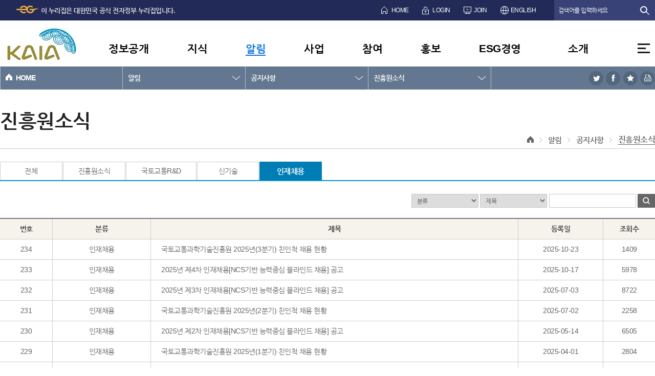

--- FILE ---
content_type: text/html; charset=utf-8
request_url: http://www.kaia.re.kr/portal/bbs/list/B0000006.do?menuNo=200548&cate1=COM046_6
body_size: 96132
content:
















<!DOCTYPE html>
<html lang="ko">
<head>




<meta http-equiv="Content-Type" content="text/html; charset=utf-8" />
<meta http-equiv="X-UA-Compatible" content="IE=Edge"/>
<meta http-equiv="Cache-Control" content="no-cache"/>
<meta http-equiv="Expires" content="0"/>
<meta http-equiv="Pragma" content="no-cache"/>



	
		
		
		
		
		
	

	
		
		
		
		
		
	

	
		
		
		
		
		
	

<title>진흥원소식(목록)&lt;공지사항&gt;알림&gt; KAIA국토교통과학기술진흥원LandGlobe</title>
<link rel="stylesheet" type="text/css" href="/portal/common/css/css.css" />
<script type="text/javascript" src="/common/js/ssl.js"></script>
<script type="text/javascript" src="/common/js/changeUrl.js"></script>
<script type="text/javascript" src="/portal/common/js/jquery.js"></script>
<script type="text/javascript" src="/portal/common/js/common.js"></script>
<script type="text/javascript" src="/portal/common/js/util.js"></script>
<script type="text/javascript" src="/js/sns.js"></script>

<script type="text/javascript">
//<![CDATA[
$(function() {
	$("#location_box .location .locationUl").css("visibility","visible");
});
function snsCnt(snsName){
	
	var menuNo = "200548";
	var seqno = "";
	var gubn = "";
	
	if(menuNo == "200329"){
		gubn = "reports";
	}else if(menuNo == "200053"){
		gubn = "reportsKr";
	}else if(menuNo == "200044"){
		gubn = "overseas";
	}else if(menuNo == "200048"){
		gubn = "domestic";
	}else if(menuNo == "200052"){
		gubn = "trend";
	}
	if(gubn != ""){
		$.ajax({
			type: "POST",
			cache: false,
			data: {"seqno" : seqno, "gubn" : gubn, "snsName" : snsName},
			url: "/portal/trend/insertSnsCount.do",
			success: function(data) {
				if(data.snsCntVO != null){
					$('#snsSpanData').html(data.snsCntVO.snsCnt);
				}
			}
		});
	}
}

function addBookMark(isGlobal, ttl){
	
	var menuNo = "200548";
	var seqno = "";
	var gubn = "";
	var url = location.href;
	var title = ttl;
	if(isGlobal == 'Y'){
		seqno = "";
		
		if(menuNo == "200329"){
			gubn = "reports";
		}else if(menuNo == "200053"){
			gubn = "reportsKr";
		}else if(menuNo == "200044"){
			gubn = "overseas";
		}else if(menuNo == "200048"){
			gubn = "domestic";
		}else if(menuNo == "200052"){
			gubn = "trend";
		}
	}
		
	$.ajax({
		type: "POST",
		cache: false,
		data: {"seqno" : seqno, "gubn" : gubn, "title" : title, "url" : url, "type" : isGlobal},
		url: "/portal/bookMark/insert.do",
		success: function(data) {
			if (data.resultCode == "success") {
				if(data.bookMarkCntVO != null){
					if($('#bookmarkSpanData')){
						$('#bookmarkSpanData').html(data.bookMarkCntVO.bookmarkCnt);
					}
				}
				alert("즐겨찾기에 등록되었습니다.");	
			}else if (data.resultCode == "duplicate"){
				alert("이미 북마크된 주소 입니다");
			}else if (data.resultCode == "urlChangeAttack"){
				alert("북마크 URL변조는 할 수 없습니다.");
			}
		}
	});
	return;
}

function loginBookMark(){
	window.alert("로그인이 필요합니다.");
}

//]]>
</script>
<!--임시 61.77.71.48-->
<link rel="shortcut icon" href="/favicon.ico" type="image/x-icon" /> 
<link rel="icon" href="/favicon.ico" type="image/x-icon" />
</head>
<body>
<div id="wrap">

	<input type="hidden" id="cmmShortUrl" name="cmmShortUrl" value="" />
	
<div id="skipNavigation">
	<a href="#startGnb">주메뉴 바로가기</a>
	<a href="#subContents">본문바로가기</a>
</div>
	
	














<script type="text/javascript">
//<![CDATA[
function foreignDB(dbname){
	var tmpUrl = '';
	var proxyUrl = 'http://proxy.kaia.re.kr/lp1117_login~req.do?http://proxy.kaia.re.kr/_Lib_Proxy_Url/';
	if (dbname == "scopus") {
		proxyUrl = 'http://proxy.kaia.re.kr/lp1117_login~req.do?http://proxy.kaia.re.kr/_Lib_Proxy_Url/';
		tmpUrl = 'www.webofknowledge.com/';
		//tmpUrl = 'https://www.scopus.com/search/form.url';
	} else if (dbname == "ebsco") {
		tmpUrl = 'http://search.ebscohost.com/login.aspx?profile=bsi';
	} else if (dbname == "proquest") {
		tmpUrl = 'http://proquest.umi.com/pqdweb?RQT=306&TS=1255483224&clientId=11959';
	} else if (dbname == "datamonitor") {
		//tmpUrl = 'http://search.ebscohost.com/login.asp?profile=bsi';
		proxyUrl = '';
		tmpUrl = 'http://www.frost.com';
	}
	//http://proxy.kaia.re.kr/lp1117_login~req.do?http://proxy.kaia.re.kr/7c3d43d/_Lib_Proxy_Url/http://www.webofknowledge.com/
	window.open("",dbname);
	fm.action = proxyUrl + tmpUrl; 
	fm.target = dbname;
	fm.liid.value = ''+ ';01';
	fm.submit();
}
// 내부 사용자
function ln_foreignDB(dbname) {
	if (dbname == "scopus") {
		//window.open("https://www.scopus.com/search/form.url");
		window.open("http://www.webofknowledge.com/");
	} else if (dbname == "ebsco") {
		window.open("http://search.ebscohost.com/login.aspx?profile=bsi");
	} else if (dbname == "proquest") {
		window.open("http://proquest.umi.com/pqdweb?RQT=306&TS=1255483224&clientId=11959");
	} else if (dbname == "datamonitor") {
		window.open("http://www.frost.com");
		//window.open("http://search.ebscohost.com/login.aspx?direct=true&setup=0&db=bch&authdb=bchjnh&browse_option=IR&site=bsi-live");
	}
}

function fail(){
	alert("로그인 후 이용이 가능합니다..");
}

function logOut(){
	location.href = "/portal/logout.do";
}

$(function() {
	$(".tab_visit_del").click(function() {
		var li = $(this);
		var randomKey = this.id.replace("tab_visit","");
			
		$.post(
			"/portal/visit/removeVisitTap.do",
			{randomKey : randomKey},
			function(data)
			{
				var resultCode = data.resultCode;
				var resultMsg = data.msg;
				//alert(resultMsg);
				if( resultCode == 'success' ) {
					li.closest("li").remove();
				}
			}
		);
	return false;		
	});
});

function openPop(){
	var url = "/portal/popup/nationalIndex.png"; 

	map = window.open(url, "popup" ,"width=700, height=950, top=0 , left=0, resizable=yes ,scrollbars=no");
}
//]]>
</script> 
<input type="hidden" id="mNo" name="mNo" value="200548"/>
<div id="header">
	<div id="topBar">
		<div class="inner">
			<ul>
				
					<li style="margin-right:399px;">
						<img src="/portal/images/main/2018/img_eg_logo.png" alt="대한민국 공식 정자정부 누리집 로고" style="margin-top:-5px;"><strong style="font-size:13px;"> 이 누리집은 대한민국 공식 전자정부 누리집입니다.</strong>
					</li>
				
				
				<li class="icon1"><a href="/portal/main.do">HOME</a></li>
				
				<li class="icon2"><a href="/portal/login.do?programId=userMember&amp;menuNo=200358">LOGIN</a></li>
				<li class="icon3"><a href="/member/join01.do?programId=userMember&amp;menuNo=200315" target="_blank" title="새창열림">JOIN</a></li>
				
				
				<!-- <li class="icon4"><a href="/portal/contents.do?menuNo=200260">SITEMAP</a></li> -->
				<li class="icon5"><a href="/eng/main.do" target="_blank" title="새창열림">ENGLISH</a></li>
				<!-- <li class="icon5"><a href="javascript:alert('서비스 준비중입니다.');">ENGLISH</a></li> -->
				
			</ul>
			<form action="https://find.kaia.re.kr/front/Search.jsp" target="_blank" method="post">
			<input type="hidden" name="CSRFToken" value="9fe86e4b-29a8-44df-88ba-c411a99de8bf" />
				<fieldset>
					<legend>통합검색 및 옵션선택</legend>
					<span class="topSearch">
						<input type="text" name="qt" id="qt" style="ime-mode:active" title="검색어 입력" placeholder=" 검색어를 입력하세요"/>
						<input type="submit" value="검색" title="새창열림">
					</span>
				</fieldset>
			</form>
		</div>
	</div>
	<div id="topGnb">
		<div class="inner">
			<h1><a href="/portal/main.do"><img src="/portal/images/main/2018/img_topLogo2.jpg" alt="KAIA 국토교통과학기술진흥원 로고"></a></h1>				
		
							
			
			<ul class="depth1" id="startGnb">
				
				<li>
					
					
						<a href="#">정보공개</a>
					
					
				<div class="subMenu">
					<div class="inner">
					
					
					
					
					
					
					
					
						<!-- 200001 = 정보공개 -->
						<div class="title bg1">
							<span>정보공개</span>
							<p>공공기관 등이 보유·관리하고 있는 정보를 국민의 청구에<br />의하여 공개하거나 중요정보를 사전에 국민에게 제공합니다.</p>
						</div>
																		
						
						
							<ul class="depth2 col1">
							
						
							<li><a href="/portal/contents.do?menuNo=200003"  >정보공개제도</a>
								
								
								
									<ul class="depth3">
										
											<li><a href="/portal/contents.do?menuNo=200004"  >정보공개제도란?</a></li>
										
											<li><a href="/portal/contents.do?menuNo=200005"  >청구권자 및 대상정보</a></li>
										
											<li><a href="/portal/contents.do?menuNo=200006"  >비공개 대상 정보</a></li>
										
											<li><a href="/portal/contents.do?menuNo=200007"  >정보공개절차</a></li>
										
											<li><a href="/portal/contents.do?menuNo=200008"  >불복구제방법</a></li>
										
									</ul>
								
							</li>
						
						</ul>
						
						
																		
						
						
							<ul class="depth2 col2">
							
						
							<li><a href="/portal/advanceInfoAnnounce/list.do?menuNo=200604"  >사전정보공표</a>
								
								
								
							</li>
						
						
																		
						
						
							<li><a href="/portal/contents.do?menuNo=200016"  >정보공개청구</a>
								
								
								
									<ul class="depth3">
										
											<li><a href="/portal/contents.do?menuNo=200017"  >정보공개청구란?</a></li>
										
											<li><a href="https://www.open.go.kr" target="_blank" title="새창열림" >청구신청 및 조회</a></li>
										
									</ul>
								
							</li>
						
						
																		
						
						
							<li><a href="/portal/bbs/list/B0000002.do?menuNo=200015&amp;gubun=1"  >정보목록</a>
								
								
								
							</li>
						
						</ul>
						
						
																		
						
						
							<ul class="depth2 col3">
							
						
							<li><a href="/portal/bbs/list/B0000044.do?menuNo=200019"  >정보공개의견수렴</a>
								
								
								
							</li>
						
						
																		
						
						
							<li><a href="/portal/contents.do?menuNo=200020"  >공공데이터개방</a>
								
								
								
							</li>
						
						
																		
						
						
							<li><a href="/portal/contents.do?menuNo=200024"  >OPEN API</a>
								
								
								
									<ul class="depth3">
										
											<li><a href="/portal/contents.do?menuNo=200025"  >OPEN API 소개</a></li>
										
											<li><a href="/portal/bbs/list/B0000007.do?menuNo=200026"  >개발가이드</a></li>
										
									</ul>
								
							</li>
						
						</ul>
						
						
																		
						
																		
						
																		
						
																		
						
																		
						
																		
						
																		
						
																		
						
						
						
						
						
						
						
						
						
						
						
						
												
						
							
						
												
					
						
					</div>
				</div>
				</li>
				
				<li>
					
					
						<a href="#">지식</a>
					
					
				<div class="subMenu">
					<div class="inner">
					
					
					
					
					
					
					
					
						
						
						<!-- 200028 = 지식 -->
						<div class="title bg2">
							<span>지식</span>
							<p>R&amp;D, 신기술 및 국토교통 기술정보를 <br />알려드립니다.</p>
						</div>
						
						
							<ul class="depth2 col1">
							
						
							<li><a href="/portal/landmark/readTskList.do?menuNo=200060"  >성과도서관</a>
								
								
								
									<ul class="depth3">
										
											<li><a href="/portal/landmark/readTskList.do?menuNo=200060"  >과제·보고서</a></li>
										
											<li><a href="/portal/landmark/readRsltList.do?menuNo=200061"  >논문·특허·성과·장비</a></li>
										
											<li><a href="/portal/newtec/comparelist.do?menuNo=200076"  >신기술·추천기술 검색</a></li>
										
									</ul>
								
							</li>
						
						
						
							<li><a href="/portal/bbs/list/B0000023.do?menuNo=200101"  >발간자료</a>
								
								
								
									<ul class="depth3">
										
											<li><a href="/portal/bbs/list/B0000023.do?menuNo=200101"  >조사/분석 보고서</a></li>
										
											<li><a href="/portal/bbs/list/B0000026.do?menuNo=200967"  >국토교통R&amp;D 우수성과집</a></li>
										
											<li><a href="/portal/bbs/list/B0000024.do?menuNo=200103"  >행사발표자료</a></li>
										
											<li><a href="/portal/bbs/list/B0000025.do?menuNo=200104"  >시행계획서</a></li>
										
									</ul>
								
							</li>
						<!-- 20181116 수정 -->
						</ul>
						
						
						
							<ul class="depth2 col2">
							
						
							<li><a href="/portal/bbs/list/B0000068.do?menuNo=201212"  >KAIA 카드뉴스</a>
								
								
								
							</li>
						
						
						
							<li><a href="/portal/bbs/list/B0000070.do?cate1=1&amp;menuNo=200952"  >동향자료</a>
								
								
								
									<ul class="depth3">
										
											<li><a href="/portal/bbs/list/B0000070.do?cate1=1&amp;menuNo=201225"  >국토교통 인사이트</a></li>
										
											<li><a href="/portal/contents.do?menuNo=201066"  >글로벌리포트</a></li>
										
											<li><a href="/portal/ndsl/searchNdslList.do?menuNo=200954"  >논문·특허·보고서</a></li>
										
									</ul>
								
							</li>
						<!-- 20181116 수정 -->
						</ul>
						
						
						
							<ul class="depth2 col3">
							
						
							<li><a href="/portal/bbs/list/B0000051.do?menuNo=200539"  >R&amp;D 홍보영상</a>
								
								
								
							</li>
						
						
						
							<li><a href="/portal/contents.do?menuNo=200895"  >국토교통 대형실험시설</a>
								
								
								
									<ul class="depth3">
										
											<li><a href="/portal/contents.do?menuNo=200896"  >소개</a></li>
										
											<li><a href="/portal/contents.do?menuNo=200897"  >1단계 실험시설</a></li>
										
											<li><a href="/portal/contents.do?menuNo=201094"  >2단계 실험시설</a></li>
										
											<li><a href="/portal/contents.do?menuNo=200898"  >이용안내</a></li>
										
									</ul>
								
							</li>
						
						
						
						
						
						
						
						
						
						
												
						
							
						
												
					
						
					</div>
				</div>
				</li>
				
				<li>
					
						<a href="#" style="color:#0e72e4; text-decoration:underline; text-underline-position:under;">알림</a>
					
					
					
				<div class="subMenu">
					<div class="inner">
					
					
					
					
					
					
					
					
						
						
						
						
						<!-- 200107 = 알림 -->
						<div class="title bg3">
							<span>알림</span>
							<p>사업공고, 공지사항 등 진흥원의 다양한 소식을<br />알려드립니다.</p>
						</div>
						
						
							<ul class="depth2 col1">
							
						
							<li><a href="/portal/bbs/list/B0000029.do?menuNo=200110"  >사업공고</a>
								
								
								
									<ul class="depth3">
										
											<li><a href="/portal/bbs/list/B0000029.do?menuNo=200110"  >국토교통R&amp;D 공고</a></li>
										
											<li><a href="/portal/bbs/list/B0000072.do?menuNo=201228"  >국토교통R&amp;D 사전공시</a></li>
										
											<li><a href="/portal/bbs/list/B0000030.do?menuNo=200111"  >건설신기술</a></li>
										
											<li><a href="/portal/bbs/list/B0000031.do?menuNo=200112"  >교통신기술</a></li>
										
											<li><a href="/portal/bbs/list/B0000076.do?menuNo=201289"  >물류신기술</a></li>
										
											<li><a href="/portal/bbs/list/B0000074.do?menuNo=201266"  >스마트시티</a></li>
										
											<li><a href="/portal/bbs/list/B0000054.do?menuNo=200786"  >입찰공고</a></li>
										
									</ul>
								
							</li>
						
						</ul>
						
						
						
							<ul class="depth2 col2">
							
						
							<li><a href="/portal/bbs/list/B0000006.do?menuNo=200108"  >공지사항</a>
								
								
								
									<ul class="depth3">
										
											<li><a href="/portal/bbs/list/B0000006.do?menuNo=200547"  >전체</a></li>
										
											<li><a href="/portal/bbs/list/B0000006.do?cate1=COM046_1&amp;menuNo=200548"  >진흥원소식</a></li>
										
											<li><a href="/portal/bbs/list/B0000006.do?cate1=COM046_2&amp;menuNo=200549"  >국토교통R&amp;D</a></li>
										
											<li><a href="/portal/bbs/list/B0000006.do?cate1=COM046_3&amp;cate2=COM046_311&amp;menuNo=200550"  >신기술</a></li>
										
											<li><a href="/portal/bbs/list/B0000006.do?cate1=COM046_6&amp;menuNo=200836"  >인재채용</a></li>
										
									</ul>
								
							</li>
						
						</ul>
						
						
						
						
						
						
						
						
												
						
							
						
												
					
						
					</div>
				</div>
				</li>
				
				<li>
					
					
						<a href="#">사업</a>
					
					
				<div class="subMenu">
					<div class="inner">
					
					
					
					
					
					
					
					
						
						
						
						
						
						
						<!-- 200117 = 사업 -->
						<div class="title bg4">
							<span>사업</span>
							<p>R&amp;D, 신기술, 인증 및 국토교통 사업화 <br />기술가치평가 등을 알려드립니다.</p>
						</div>
						
						
							<ul class="depth2 col1">
							
						
							<li><a href="/portal/contents.do?menuNo=200119"  >국토교통R&amp;D</a>
								
								
								
									<ul class="depth3">
										
											<li><a href="/portal/contents.do?menuNo=200119"  >사업안내</a></li>
										
											<li><a href="/portal/contents.do?menuNo=200130"  >연구개발과제 수행절차안내</a></li>
										
											<li><a href="/portal/bbs/list/B0000050.do?option1=1&amp;menuNo=200131"  >규정·서식·매뉴얼</a></li>
										
											<li><a href="/portal/contents.do?menuNo=201089"  >최종보고서 발간·배포 안내</a></li>
										
											<li><a href="/portal/contents.do?menuNo=200572"  >주요과제 사이트</a></li>
										
											<li><a href="/portal/contents.do?menuNo=200578"  >사업실명제</a></li>
										
									</ul>
								
							</li>
						
						
						
							<li><a href="/portal/contents.do?menuNo=200136"  >건설신기술</a>
								
								
								
									<ul class="depth3">
										
											<li><a href="/portal/contents.do?gb=2&amp;menuNo=200137"  >제도안내</a></li>
										
											<li><a href="/portal/contents.do?gb=3&amp;menuNo=200140"  >접수안내</a></li>
										
											<li><a href="/portal/contents.do?menuNo=200144"  >심사절차</a></li>
										
											<li><a href="/portal/contents.do?menuNo=200154"  >관련법규</a></li>
										
											<li><a href="/portal/contents.do?menuNo=200160"  >지원제도</a></li>
										
											<li><a href="/portal/bbs/list/B0000017.do?cate1=COM049_1&amp;menuNo=200161"  >규정 및 서식</a></li>
										
									</ul>
								
							</li>
						
						
						
							<li><a href="/portal/contents.do?menuNo=200279"  >교통신기술</a>
								
								
								
									<ul class="depth3">
										
											<li><a href="/portal/contents.do?menuNo=200280"  >제도안내</a></li>
										
											<li><a href="/portal/contents.do?menuNo=200283"  >접수안내</a></li>
										
											<li><a href="/portal/contents.do?menuNo=200287"  >심사절차</a></li>
										
											<li><a href="/portal/contents.do?menuNo=200291"  >관련법규</a></li>
										
											<li><a href="/portal/contents.do?menuNo=200292"  >지원제도</a></li>
										
											<li><a href="/portal/bbs/list/B0000018.do?cate1=COM050_1&amp;menuNo=200293"  >규정 및 서식</a></li>
										
									</ul>
								
							</li>
						
						</ul>
						
						
						
							<ul class="depth2 col2">
							
						
							<li><a href="/portal/contents.do?menuNo=201067"  >물류신기술</a>
								
								
								
									<ul class="depth3">
										
											<li><a href="/portal/contents.do?menuNo=201068"  >제도안내</a></li>
										
											<li><a href="/portal/contents.do?menuNo=201070"  >접수안내</a></li>
										
											<li><a href="/portal/contents.do?menuNo=201071"  >심사절차</a></li>
										
											<li><a href="/portal/contents.do?menuNo=201069"  >관련법규</a></li>
										
											<li><a href="/portal/contents.do?menuNo=201072"  >지원제도</a></li>
										
											<li><a href="/portal/bbs/list/B0000064.do?cate1=COM068_1&amp;menuNo=201073"  >규정 및 서식</a></li>
										
									</ul>
								
							</li>
						
						
						
							<li><a href="/portal/contents.do?menuNo=200167"  >녹색인증</a>
								
								
								
									<ul class="depth3">
										
											<li><a href="/portal/contents.do?menuNo=200168"  >소개</a></li>
										
											<li><a href="/portal/bbs/list/B0000019.do?cate1=COM051_1&amp;menuNo=200169"  >규정 및 서식</a></li>
										
									</ul>
								
							</li>
						
						
						
							<li><a href="/portal/contents.do?menuNo=200173"  >교통카드인증</a>
								
								
								
									<ul class="depth3">
										
											<li><a href="/portal/contents.do?menuNo=200174"  >소개</a></li>
										
											<li><a href="/portal/bbs/list/B0000020.do?cate1=COM052_1&amp;menuNo=200175"  >규정 및 서식</a></li>
										
									</ul>
								
							</li>
						
						
						
							<li><a href="/portal/contents.do?menuNo=201213"  >국토교통부 혁신제품 지정</a>
								
								
								
									<ul class="depth3">
										
											<li><a href="/portal/contents.do?menuNo=201214"  >제도안내</a></li>
										
											<li><a href="/portal/contents.do?menuNo=201216"  >접수안내</a></li>
										
											<li><a href="/portal/contents.do?menuNo=201215"  >심사절차</a></li>
										
											<li><a href="/portal/contents.do?menuNo=201217"  >관련법규</a></li>
										
											<li><a href="/portal/bbs/list/B0000069.do?cate1=COM069_1&amp;menuNo=201218"  >규정 및 서식</a></li>
										
									</ul>
								
							</li>
						
						</ul>
						
						
						
							<ul class="depth2 col3">
							
						
							<li><a href="https://hub.kaia.re.kr/gallery/index" target="_blank" title="새창열림" >기술거래</a>
								
								
								
									<ul class="depth3">
										
											<li><a href="https://hub.kaia.re.kr/gallery/techTradeSummary.do" target="_blank" title="새창열림" >기술거래 개요</a></li>
										
											<li><a href="https://hub.kaia.re.kr/gallery/techTradeList.do" target="_blank" title="새창열림" >기술거래 목록</a></li>
										
									</ul>
								
							</li>
						
						
						
							<li><a href="/portal/contents.do?menuNo=200812"  >기술평가</a>
								
								
								
									<ul class="depth3">
										
											<li><a href="/portal/contents.do?menuNo=200813"  >개요</a></li>
										
											<li><a href="/portal/contents.do?menuNo=200814"  >처리절차</a></li>
										
											<li><a href="/portal/contents.do?menuNo=200815"  >신청/접수확인</a></li>
										
											<li><a href="/portal/bbs/list/B0000057.do?menuNo=200816"  >서식 및 매뉴얼</a></li>
										
									</ul>
								
							</li>
						
						
						
							<li><a href="/portal/contents.do?menuNo=201242"  >스마트시티</a>
								
								
								
									<ul class="depth3">
										
											<li><a href="/portal/contents.do?menuNo=201268"  >규제샌드박스</a></li>
										
											<li><a href="/portal/contents.do?menuNo=201269"  >실증사업</a></li>
										
											<li><a href="/portal/contents.do?menuNo=201270"  >기타사업</a></li>
										
											<li><a href="/portal/contents.do?menuNo=201279"  >혁신성장동력프로젝트</a></li>
										
									</ul>
								
							</li>
						
						
						
							<li><a href="/portal/icnsltnBiz/icnsltnBizMain.do?menuNo=201294"  >국제협력사업</a>
								
								
								
									<ul class="depth3">
										
											<li><a href="/portal/icnsltnBiz/icnsltnBizMain.do?menuNo=201295"  >성과확산형 사업</a></li>
										
									</ul>
								
							</li>
						
						</ul>
						
						
						
						
						
						
												
						
							
						
												
					
						
					</div>
				</div>
				</li>
				
				<li>
					
					
						<a href="#">참여</a>
					
					
				<div class="subMenu">
					<div class="inner">
					
					
					
					
					
					
					
					
						
						
						
						
						
						
						
						
						<!-- 200178 = 참여 -->
						<div class="title bg5">
							<span>참여</span>
							<p>국토교통과학기술진흥원은 Q&amp;A, 고객제안, 공모전 등을 <br />통해 국민이 함께 참여하며 만들어갑니다.</p>
						</div>
						
						
							<ul class="depth2 col1">
							
						
							<li><a href="/portal/bbs/list/B0000010.do?menuNo=200179"  >FAQ</a>
								
								
								
							</li>
						
						
						
							<li><a href="/portal/bbs/list/B0000036.do?menuNo=200218"  >Q&amp;A</a>
								
								
								
							</li>
						
						
						
							<li><a href="/portal/rscoRsnbUse/user/rscoRsnbUseMain.do?menuNo=201282"  >연구비 적정사용 확인서비스</a>
								
								
								
							</li>
						
						
						
							<li><a href="/portal/bbs/list/B0000037.do?menuNo=200219"  >고객제안</a>
								
								
								
							</li>
						
						
						
							<li><a href="/portal/contents.do?menuNo=200220"  >신고센터</a>
								
								
								
									<ul class="depth3">
										
											<li><a href="/portal/contents.do?menuNo=201232"  >청렴신고센터</a></li>
										
											<li><a href="/portal/contents.do?menuNo=201233"  >인권통합센터</a></li>
										
									</ul>
								
							</li>
						
						
						
							<li><a href="/portal/prevntProgrm/ordr/prevntProgrmOrdrList.do?menuNo=200601"  >연구비 부적정사용 예방 프로그램</a>
								
								
								
									<ul class="depth3">
										
											<li><a href="/portal/prevntProgrm/ordr/prevntProgrmOrdrList.do?menuNo=201283"  >프로그램 참여 신청</a></li>
										
											<li><a href="/portal/bbs/list/B0000061.do?menuNo=200858"  >교육자료</a></li>
										
											<li><a href="/portal/bbs/list/B0000059.do?menuNo=200842"  >교육영상</a></li>
										
									</ul>
								
							</li>
						<!-- 20181115 수정 -->
						</ul>
						
						
						
							<ul class="depth2 col2">
							
						
							<li><a href="/portal/contents.do?menuNo=200225"  >기술수요조사 및 열린기획</a>
								
								
								
									<ul class="depth3">
										
											<li><a href="/portal/contents.do?menuNo=200889"  >개요</a></li>
										
											<li><a href="/portal/enquiry/list.do?menuNo=200227"  >온라인 기술수요조사</a></li>
										
											<li><a href="/portal/enquiry/open_topList.do?menuNo=200790"  >열린기획(개방형기획)</a></li>
										
									</ul>
								
							</li>
						
						
						
							<li><a href="/portal/contents.do?menuNo=200308"  >평가위원등록</a>
								
								
								
							</li>
						
						
						
						
												
						
							
						
												
					
						
					</div>
				</div>
				</li>
				
				<li>
					
					
						<a href="#">홍보</a>
					
					
				<div class="subMenu">
					<div class="inner">
					
					
					
					
					
					
					
					
						
						
						
						
						
						
						
						
						
						
						<!-- 200233 = 홍보 -->
						<div class="title bg6">
							<span>홍보</span>
							<p>보도자료, 진흥원동정 등 홍보자료를 제공합니다.</p>
						</div>
						
						
							<ul class="depth2 col1">
							
						
							<li><a href="/portal/bbs/list/B0000005.do?menuNo=200234"  >진흥원동정</a>
								
								
								
							</li>
						
						
						
							<li><a href="/portal/bbs/list/B0000058.do?menuNo=200824"  >보도자료</a>
								
								
								
							</li>
						
						</ul>
						
						
						
							<ul class="depth2 col2">
							
						
							<li><a href="/portal/bbs/list/B0000013.do?menuNo=200237"  >인터뷰/칼럼</a>
								
								
								
									<ul class="depth3">
										
											<li><a href="/portal/bbs/list/B0000013.do?menuNo=200238"  >인터뷰</a></li>
										
									</ul>
								
							</li>
						
						
						
							<li><a href="/webzine/index.jsp" target="_blank" title="새창열림" >KAIA INSIGHT</a>
								
								
								
							</li>
						
						</ul>
						
						
						
							<ul class="depth2 col3">
							
						
							<li><a href="/portal/bbs/list/B0000021.do?menuNo=200240"  >홍보자료</a>
								
								
								
									<ul class="depth3">
										
											<li><a href="/portal/bbs/list/B0000021.do?menuNo=200241"  >홍보책자</a></li>
										
											<li><a href="/portal/bbs/list/B0000015.do?menuNo=200242"  >홍보영상</a></li>
										
									</ul>
								
							</li>
						
						</ul>
						
						
												
						
							
						
												
					
						
					</div>
				</div>
				</li>
				
				<li>
					
					
						<a href="#">ESG경영</a>
					
					
				<div class="subMenu">
					<div class="inner">
					
					
					
					
					
					
					
					
						
						
						
						
						
						
						
						
						
						
												
						
						<!-- 201114 = 사회적가치 -->
						<div class="title bg1">
							<span>사회적가치</span>
							<p>KAIA는 사회적가치를 실현하는 R&D전문기관으로서<br>국민의 안전과 삶의 질 향상을 위해 노력하겠습니다.</p>
						</div>
						
						
							<ul class="depth2 col1">
							
						
							<li><a href="/portal/contents.do?menuNo=201115"  >ESG경영 소개</a>
								
								
								
									<ul class="depth3">
										
											<li><a href="/portal/contents.do?menuNo=201121"  >중장기전략</a></li>
										
											<li><a href="/portal/contents.do?menuNo=201122"  >추진체계</a></li>
										
											<li><a href="/portal/contents.do?menuNo=201123"  >성과관리체계</a></li>
										
											<li><a href="/portal/contents.do?menuNo=201263"  >ESG 헌장</a></li>
										
											<li><a href="/portal/contents.do?menuNo=201124&amp;type=24"  >대표성과</a></li>
										
											<li><a href="/portal/contents.do?menuNo=201307"  >ESG경영공시</a></li>
										
									</ul>
								
							</li>
						
						
						
							<li><a href="/portal/contents.do?menuNo=201116"  >일자리 및 균등한 기회</a>
								
								
								
									<ul class="depth3">
										
											<li><a href="/portal/contents.do?menuNo=201125"  >추진계획</a></li>
										
											<li><a href="https://hub.kaia.re.kr/index" target="_blank" title="새창열림" >기업지원정보</a></li>
										
									</ul>
								
							</li>
						
						
						
							<li><a href="/portal/contents.do?menuNo=201118"  >안전 및 재난관리</a>
								
								
								
									<ul class="depth3">
										
											<li><a href="/portal/contents.do?menuNo=201129"  >추진계획</a></li>
										
											<li><a href="/portal/contents.do?menuNo=201061"  >안전·보건 경영헌장</a></li>
										
											<li><a href="/portal/contents.do?menuNo=201062"  >시설물 위험 신고 및 안전제안</a></li>
										
									</ul>
								
							</li>
						
						</ul>
						
						
						
							<ul class="depth2 col2">
							
						
							<li><a href="/portal/contents.do?menuNo=201255"  >친환경·탄소중립</a>
								
								
								
									<ul class="depth3">
										
											<li><a href="/portal/contents.do?menuNo=201256"  >추진계획</a></li>
										
											<li><a href="/portal/contents.do?menuNo=201257"  >환경경영방침</a></li>
										
									</ul>
								
							</li>
						
						
						
							<li><a href="/portal/contents.do?menuNo=201119"  >상생협력 및 지역발전</a>
								
								
								
									<ul class="depth3">
										
											<li><a href="/portal/contents.do?menuNo=201131"  >추진계획</a></li>
										
											<li><a href="/portal/bbs/list/B0000063.do?menuNo=201023"  >사회공헌활동</a></li>
										
											<li><a href="/portal/contents.do?menuNo=200568"  >정부권장정책</a></li>
										
									</ul>
								
							</li>
						
						
						
							<li><a href="/portal/contents.do?menuNo=201120"  >윤리·인권경영</a>
								
								
								
									<ul class="depth3">
										
											<li><a href="/portal/contents.do?menuNo=201133"  >추진계획</a></li>
										
											<li><a href="/portal/contents.do?type=1&amp;menuNo=200253"  >윤리경영·인권 규정</a></li>
										
									</ul>
								
							</li>
						
						</ul>
						
						
							
						
												
					
						
					</div>
				</div>
				</li>
				
				<li>
					
					
						<a href="#">소개</a>
					
					
				<div class="subMenu">
					<div class="inner">
					
					
					
					
					
					
					
					
						
						
						
						
						
						
						
						
						
						
												
						
							
						
						<!-- 200243 = 소개 -->
						<div class="title bg7">
							<span>소개</span>
							<p>사람을 향한 기술의 중심 국토교통과학기술진흥원이<br />만들어 가겠습니다.</p>
						</div>
						
						
							<ul class="depth2 col1">
							
						
							<li><a href="/portal/contents.do?menuNo=201105"  >기관장 소개</a>
								
								
								
									<ul class="depth3">
										
											<li><a href="/portal/contents.do?menuNo=200245"  >인사말</a></li>
										
									</ul>
								
							</li>
						
						
						
							<li><a href="/portal/contents.do?menuNo=201106"  >기관 소개</a>
								
								
								
									<ul class="depth3">
										
											<li><a href="/portal/contents.do?menuNo=200249"  >연혁</a></li>
										
											<li><a href="/portal/contents.do?menuNo=200248"  >미션/비전</a></li>
										
											<li><a href="/portal/contents.do?menuNo=200251"  >CI소개</a></li>
										
									</ul>
								
							</li>
						
						
						
							<li><a href="/portal/org/B0000062.do?menuNo=201107"  >조직 및 부서 소개</a>
								
								
								
									<ul class="depth3">
										
											<li><a href="/portal/org/B0000062.do?menuNo=200860"  >조직도</a></li>
										
											<li><a href="/portal/contents.do?menuNo=200575"  >사업별 담당부서</a></li>
										
									</ul>
								
							</li>
						<!-- 20181116 수정 -->
						</ul>
						
						
						
							<ul class="depth2 col2">
							
						
							<li><a href="/portal/contents.do?menuNo=200258"  >찾아오시는길</a>
								
								
								
							</li>
						
						
						
							<li><a href="/portal/contents.do?menuNo=200252"  >경영공시</a>
								
								
								
							</li>
						
						
						
							<li><a href="/portal/bbs/list/B0000035.do?cate1=1&amp;menuNo=200255"  >대외협력 (MOU)</a>
								
								
								
							</li>
						
						
						
							<li><a href="/portal/contents.do?menuNo=200900"  >고객만족</a>
								
								
								
									<ul class="depth3">
										
											<li><a href="/portal/contents.do?menuNo=200901"  >고객헌장</a></li>
										
											<li><a href="/portal/contents.do?menuNo=200902"  >서비스 이행표준</a></li>
										
											<li><a href="/portal/contents.do?menuNo=201101"  >기업민원 보호·서비스 헌장</a></li>
										
									</ul>
								
							</li>
						<!-- 20181116 수정 -->
						</ul>
						
						
												
					
						
					</div>
				</div>
				</li>
				
			</ul>
			<a href="#" class="btnAllNav">전체메뉴</a>
		</div>
	</div>
</div>

<div id="allNav">
					
	<ul class="depth1">	
	
		<li><a href="#">정보공개</a>
			
			
			
			
			<ul class="depth2 ">
				
				
				
					<!-- 200001 = 정보공개 -->
														
						
						<li><a href="/portal/contents.do?menuNo=200003"  >정보공개제도
								
							</a>
							
							
							
								<ul class="depth3">
									
										<li><a href="/portal/contents.do?menuNo=200004"   >정보공개제도란?
												
											</a>
										</li>
									
										<li><a href="/portal/contents.do?menuNo=200005"   >청구권자 및 대상정보
												
											</a>
										</li>
									
										<li><a href="/portal/contents.do?menuNo=200006"   >비공개 대상 정보
												
											</a>
										</li>
									
										<li><a href="/portal/contents.do?menuNo=200007"   >정보공개절차
												
											</a>
										</li>
									
										<li><a href="/portal/contents.do?menuNo=200008"   >불복구제방법
												
											</a>
										</li>
									
								</ul>
							
						</li>
																	
														
						
						<li><a href="/portal/advanceInfoAnnounce/list.do?menuNo=200604"  >사전정보공표
								
							</a>
							
							
							
						</li>
																	
														
						
						<li><a href="/portal/contents.do?menuNo=200016"  >정보공개청구
								
							</a>
							
							
							
								<ul class="depth3">
									
										<li><a href="/portal/contents.do?menuNo=200017"   >정보공개청구란?
												
											</a>
										</li>
									
										<li><a href="https://www.open.go.kr"  target="_blank" title="새창열림" >청구신청 및 조회
												
													<img style="margin-top:-4px;" src="/portal/images/main/btn_more2.png" alt="새창열기">
												
											</a>
										</li>
									
								</ul>
							
						</li>
																	
														
						
						<li><a href="/portal/bbs/list/B0000002.do?menuNo=200015&amp;gubun=1"  >정보목록
								
							</a>
							
							
							
						</li>
																	
														
						
						<li><a href="/portal/bbs/list/B0000044.do?menuNo=200019"  >정보공개의견수렴
								
							</a>
							
							
							
						</li>
																	
														
						
						<li><a href="/portal/contents.do?menuNo=200020"  >공공데이터개방
								
							</a>
							
							
							
						</li>
																	
														
						
						<li><a href="/portal/contents.do?menuNo=200024"  >OPEN API
								
							</a>
							
							
							
								<ul class="depth3">
									
										<li><a href="/portal/contents.do?menuNo=200025"   >OPEN API 소개
												
											</a>
										</li>
									
										<li><a href="/portal/bbs/list/B0000007.do?menuNo=200026"   >개발가이드
												
											</a>
										</li>
									
								</ul>
							
						</li>
																	
														
																	
														
																	
														
																	
														
																	
														
																	
														
																	
														
																	
														
																	
					
					
					
					
					
					
					
					
					
				
			</ul>
		</li>				
	
		<li><a href="#">지식</a>
			
			
			
			
			<ul class="depth2 bg">
				
				
				
					
					<!-- 200028 = 지식 -->
														
						<li><a href="/portal/landmark/readTskList.do?menuNo=200060"  >성과도서관
								
							</a>
							
							
							
							
								<ul class="depth3">
									
										<li><a href="/portal/landmark/readTskList.do?menuNo=200060"  >과제·보고서
												
											</a>
										</li>
									
										<li><a href="/portal/landmark/readRsltList.do?menuNo=200061"  >논문·특허·성과·장비
												
											</a>
										</li>
									
										<li><a href="/portal/newtec/comparelist.do?menuNo=200076"  >신기술·추천기술 검색
												
											</a>
										</li>
									
								</ul>
							
						</li>										
														
						<li><a href="/portal/bbs/list/B0000023.do?menuNo=200101"  >발간자료
								
							</a>
							
							
							
							
								<ul class="depth3">
									
										<li><a href="/portal/bbs/list/B0000023.do?menuNo=200101"  >조사/분석 보고서
												
											</a>
										</li>
									
										<li><a href="/portal/bbs/list/B0000026.do?menuNo=200967"  >국토교통R&amp;D 우수성과집
												
											</a>
										</li>
									
										<li><a href="/portal/bbs/list/B0000024.do?menuNo=200103"  >행사발표자료
												
											</a>
										</li>
									
										<li><a href="/portal/bbs/list/B0000025.do?menuNo=200104"  >시행계획서
												
											</a>
										</li>
									
								</ul>
							
						</li>										
														
						<li><a href="/portal/bbs/list/B0000068.do?menuNo=201212"  >KAIA 카드뉴스
								
							</a>
							
							
							
							
						</li>										
														
						<li><a href="/portal/bbs/list/B0000070.do?cate1=1&amp;menuNo=200952"  >동향자료
								
							</a>
							
							
							
							
								<ul class="depth3">
									
										<li><a href="/portal/bbs/list/B0000070.do?cate1=1&amp;menuNo=201225"  >국토교통 인사이트
												
											</a>
										</li>
									
										<li><a href="/portal/contents.do?menuNo=201066"  >글로벌리포트
												
											</a>
										</li>
									
										<li><a href="/portal/ndsl/searchNdslList.do?menuNo=200954"  >논문·특허·보고서
												
											</a>
										</li>
									
								</ul>
							
						</li>										
														
						<li><a href="/portal/bbs/list/B0000051.do?menuNo=200539"  >R&amp;D 홍보영상
								
							</a>
							
							
							
							
						</li>										
														
						<li><a href="/portal/contents.do?menuNo=200895"  >국토교통 대형실험시설
								
							</a>
							
							
							
							
								<ul class="depth3">
									
										<li><a href="/portal/contents.do?menuNo=200896"  >소개
												
											</a>
										</li>
									
										<li><a href="/portal/contents.do?menuNo=200897"  >1단계 실험시설
												
											</a>
										</li>
									
										<li><a href="/portal/contents.do?menuNo=201094"  >2단계 실험시설
												
											</a>
										</li>
									
										<li><a href="/portal/contents.do?menuNo=200898"  >이용안내
												
											</a>
										</li>
									
								</ul>
							
						</li>										
					
					
					
					
					
					
					
					
				
			</ul>
		</li>				
	
		<li><a href="#">알림</a>
			
			
			
			
			<ul class="depth2 ">
				
				
				
					
					
					<!-- 200107 = 알림 -->
														
						<li><a href="/portal/bbs/list/B0000029.do?menuNo=200110"  >사업공고
								
							</a>
							
							
							
								<ul class="depth3">
									
										<li><a href="/portal/bbs/list/B0000029.do?menuNo=200110"  >국토교통R&amp;D 공고
												
											</a>
										</li>
									
										<li><a href="/portal/bbs/list/B0000072.do?menuNo=201228"  >국토교통R&amp;D 사전공시
												
											</a>
										</li>
									
										<li><a href="/portal/bbs/list/B0000030.do?menuNo=200111"  >건설신기술
												
											</a>
										</li>
									
										<li><a href="/portal/bbs/list/B0000031.do?menuNo=200112"  >교통신기술
												
											</a>
										</li>
									
										<li><a href="/portal/bbs/list/B0000076.do?menuNo=201289"  >물류신기술
												
											</a>
										</li>
									
										<li><a href="/portal/bbs/list/B0000074.do?menuNo=201266"  >스마트시티
												
											</a>
										</li>
									
										<li><a href="/portal/bbs/list/B0000054.do?menuNo=200786"  >입찰공고
												
											</a>
										</li>
									
								</ul>
							
						</li>
						
														
						<li><a href="/portal/bbs/list/B0000006.do?menuNo=200108"  >공지사항
								
							</a>
							
							
							
								<ul class="depth3">
									
										<li><a href="/portal/bbs/list/B0000006.do?menuNo=200547"  >전체
												
											</a>
										</li>
									
										<li><a href="/portal/bbs/list/B0000006.do?cate1=COM046_1&amp;menuNo=200548"  >진흥원소식
												
											</a>
										</li>
									
										<li><a href="/portal/bbs/list/B0000006.do?cate1=COM046_2&amp;menuNo=200549"  >국토교통R&amp;D
												
											</a>
										</li>
									
										<li><a href="/portal/bbs/list/B0000006.do?cate1=COM046_3&amp;cate2=COM046_311&amp;menuNo=200550"  >신기술
												
											</a>
										</li>
									
										<li><a href="/portal/bbs/list/B0000006.do?cate1=COM046_6&amp;menuNo=200836"  >인재채용
												
											</a>
										</li>
									
								</ul>
							
						</li>
						
					
					
					
					
					
					
					
				
			</ul>
		</li>				
	
		<li><a href="#">사업</a>
			
			
			
			
			<ul class="depth2 bg">
				
				
				
					
					
					
					<!-- 200117 = 사업 -->
													
						<li><a href="/portal/contents.do?menuNo=200119"  >국토교통R&amp;D
								
							</a>
							
							
							
								<ul class="depth3">
									
										<li><a href="/portal/contents.do?menuNo=200119"  >사업안내
												
											</a>
										</li>
									
										<li><a href="/portal/contents.do?menuNo=200130"  >연구개발과제 수행절차안내
												
											</a>
										</li>
									
										<li><a href="/portal/bbs/list/B0000050.do?option1=1&amp;menuNo=200131"  >규정·서식·매뉴얼
												
											</a>
										</li>
									
										<li><a href="/portal/contents.do?menuNo=201089"  >최종보고서 발간·배포 안내
												
											</a>
										</li>
									
										<li><a href="/portal/contents.do?menuNo=200572"  >주요과제 사이트
												
											</a>
										</li>
									
										<li><a href="/portal/contents.do?menuNo=200578"  >사업실명제
												
											</a>
										</li>
									
								</ul>
							
						</li>
													
						<li><a href="/portal/contents.do?menuNo=200136"  >건설신기술
								
							</a>
							
							
							
								<ul class="depth3">
									
										<li><a href="/portal/contents.do?gb=2&amp;menuNo=200137"  >제도안내
												
											</a>
										</li>
									
										<li><a href="/portal/contents.do?gb=3&amp;menuNo=200140"  >접수안내
												
											</a>
										</li>
									
										<li><a href="/portal/contents.do?menuNo=200144"  >심사절차
												
											</a>
										</li>
									
										<li><a href="/portal/contents.do?menuNo=200154"  >관련법규
												
											</a>
										</li>
									
										<li><a href="/portal/contents.do?menuNo=200160"  >지원제도
												
											</a>
										</li>
									
										<li><a href="/portal/bbs/list/B0000017.do?cate1=COM049_1&amp;menuNo=200161"  >규정 및 서식
												
											</a>
										</li>
									
								</ul>
							
						</li>
													
						<li><a href="/portal/contents.do?menuNo=200279"  >교통신기술
								
							</a>
							
							
							
								<ul class="depth3">
									
										<li><a href="/portal/contents.do?menuNo=200280"  >제도안내
												
											</a>
										</li>
									
										<li><a href="/portal/contents.do?menuNo=200283"  >접수안내
												
											</a>
										</li>
									
										<li><a href="/portal/contents.do?menuNo=200287"  >심사절차
												
											</a>
										</li>
									
										<li><a href="/portal/contents.do?menuNo=200291"  >관련법규
												
											</a>
										</li>
									
										<li><a href="/portal/contents.do?menuNo=200292"  >지원제도
												
											</a>
										</li>
									
										<li><a href="/portal/bbs/list/B0000018.do?cate1=COM050_1&amp;menuNo=200293"  >규정 및 서식
												
											</a>
										</li>
									
								</ul>
							
						</li>
													
						<li><a href="/portal/contents.do?menuNo=201067"  >물류신기술
								
							</a>
							
							
							
								<ul class="depth3">
									
										<li><a href="/portal/contents.do?menuNo=201068"  >제도안내
												
											</a>
										</li>
									
										<li><a href="/portal/contents.do?menuNo=201070"  >접수안내
												
											</a>
										</li>
									
										<li><a href="/portal/contents.do?menuNo=201071"  >심사절차
												
											</a>
										</li>
									
										<li><a href="/portal/contents.do?menuNo=201069"  >관련법규
												
											</a>
										</li>
									
										<li><a href="/portal/contents.do?menuNo=201072"  >지원제도
												
											</a>
										</li>
									
										<li><a href="/portal/bbs/list/B0000064.do?cate1=COM068_1&amp;menuNo=201073"  >규정 및 서식
												
											</a>
										</li>
									
								</ul>
							
						</li>
													
						<li><a href="/portal/contents.do?menuNo=200167"  >녹색인증
								
							</a>
							
							
							
								<ul class="depth3">
									
										<li><a href="/portal/contents.do?menuNo=200168"  >소개
												
											</a>
										</li>
									
										<li><a href="/portal/bbs/list/B0000019.do?cate1=COM051_1&amp;menuNo=200169"  >규정 및 서식
												
											</a>
										</li>
									
								</ul>
							
						</li>
													
						<li><a href="/portal/contents.do?menuNo=200173"  >교통카드인증
								
							</a>
							
							
							
								<ul class="depth3">
									
										<li><a href="/portal/contents.do?menuNo=200174"  >소개
												
											</a>
										</li>
									
										<li><a href="/portal/bbs/list/B0000020.do?cate1=COM052_1&amp;menuNo=200175"  >규정 및 서식
												
											</a>
										</li>
									
								</ul>
							
						</li>
													
						<li><a href="/portal/contents.do?menuNo=201213"  >국토교통부 혁신제품 지정
								
							</a>
							
							
							
								<ul class="depth3">
									
										<li><a href="/portal/contents.do?menuNo=201214"  >제도안내
												
											</a>
										</li>
									
										<li><a href="/portal/contents.do?menuNo=201216"  >접수안내
												
											</a>
										</li>
									
										<li><a href="/portal/contents.do?menuNo=201215"  >심사절차
												
											</a>
										</li>
									
										<li><a href="/portal/contents.do?menuNo=201217"  >관련법규
												
											</a>
										</li>
									
										<li><a href="/portal/bbs/list/B0000069.do?cate1=COM069_1&amp;menuNo=201218"  >규정 및 서식
												
											</a>
										</li>
									
								</ul>
							
						</li>
													
						<li><a href="https://hub.kaia.re.kr/gallery/index" target="_blank" title="새창열림" >기술거래
								
									<img style="margin-top:-5px;" src="/portal/images/main/btn_more2.png" alt="새창열기">
								
							</a>
							
							
							
								<ul class="depth3">
									
										<li><a href="https://hub.kaia.re.kr/gallery/techTradeSummary.do" target="_blank" title="새창열림" >기술거래 개요
												
													<img style="margin-top:-4px;" src="/portal/images/main/btn_more2.png" alt="새창열기">
												
											</a>
										</li>
									
										<li><a href="https://hub.kaia.re.kr/gallery/techTradeList.do" target="_blank" title="새창열림" >기술거래 목록
												
													<img style="margin-top:-4px;" src="/portal/images/main/btn_more2.png" alt="새창열기">
												
											</a>
										</li>
									
								</ul>
							
						</li>
													
						<li><a href="/portal/contents.do?menuNo=200812"  >기술평가
								
							</a>
							
							
							
								<ul class="depth3">
									
										<li><a href="/portal/contents.do?menuNo=200813"  >개요
												
											</a>
										</li>
									
										<li><a href="/portal/contents.do?menuNo=200814"  >처리절차
												
											</a>
										</li>
									
										<li><a href="/portal/contents.do?menuNo=200815"  >신청/접수확인
												
											</a>
										</li>
									
										<li><a href="/portal/bbs/list/B0000057.do?menuNo=200816"  >서식 및 매뉴얼
												
											</a>
										</li>
									
								</ul>
							
						</li>
													
						<li><a href="/portal/contents.do?menuNo=201242"  >스마트시티
								
							</a>
							
							
							
								<ul class="depth3">
									
										<li><a href="/portal/contents.do?menuNo=201268"  >규제샌드박스
												
											</a>
										</li>
									
										<li><a href="/portal/contents.do?menuNo=201269"  >실증사업
												
											</a>
										</li>
									
										<li><a href="/portal/contents.do?menuNo=201270"  >기타사업
												
											</a>
										</li>
									
										<li><a href="/portal/contents.do?menuNo=201279"  >혁신성장동력프로젝트
												
											</a>
										</li>
									
								</ul>
							
						</li>
													
						<li><a href="/portal/icnsltnBiz/icnsltnBizMain.do?menuNo=201294"  >국제협력사업
								
							</a>
							
							
							
								<ul class="depth3">
									
										<li><a href="/portal/icnsltnBiz/icnsltnBizMain.do?menuNo=201295"  >성과확산형 사업
												
											</a>
										</li>
									
								</ul>
							
						</li>
					
					
					
					
					
					
				
			</ul>
		</li>				
	
		<li><a href="#">참여</a>
			
			
			
			
			<ul class="depth2 ">
				
				
				
					
					
					
					
					<!-- 200178 = 참여 -->
					
						<li><a href="/portal/bbs/list/B0000010.do?menuNo=200179"  >FAQ
								
							</a>
							
							
							
						</li>
					
						<li><a href="/portal/bbs/list/B0000036.do?menuNo=200218"  >Q&amp;A
								
							</a>
							
							
							
						</li>
					
						<li><a href="/portal/rscoRsnbUse/user/rscoRsnbUseMain.do?menuNo=201282"  >연구비 적정사용 확인서비스
								
							</a>
							
							
							
						</li>
					
						<li><a href="/portal/bbs/list/B0000037.do?menuNo=200219"  >고객제안
								
							</a>
							
							
							
						</li>
					
						<li><a href="/portal/contents.do?menuNo=200220"  >신고센터
								
							</a>
							
							
							
								<ul class="depth3">
									
										<li><a href="/portal/contents.do?menuNo=201232"  >청렴신고센터
												
											</a>
										</li>
									
										<li><a href="/portal/contents.do?menuNo=201233"  >인권통합센터
												
											</a>
										</li>
									
								</ul>
							
						</li>
					
						<li><a href="/portal/prevntProgrm/ordr/prevntProgrmOrdrList.do?menuNo=200601"  >연구비 부적정사용 예방 프로그램
								
							</a>
							
							
							
								<ul class="depth3">
									
										<li><a href="/portal/prevntProgrm/ordr/prevntProgrmOrdrList.do?menuNo=201283"  >프로그램 참여 신청
												
											</a>
										</li>
									
										<li><a href="/portal/bbs/list/B0000061.do?menuNo=200858"  >교육자료
												
											</a>
										</li>
									
										<li><a href="/portal/bbs/list/B0000059.do?menuNo=200842"  >교육영상
												
											</a>
										</li>
									
								</ul>
							
						</li>
					
						<li><a href="/portal/contents.do?menuNo=200225"  >기술수요조사 및 열린기획
								
							</a>
							
							
							
								<ul class="depth3">
									
										<li><a href="/portal/contents.do?menuNo=200889"  >개요
												
											</a>
										</li>
									
										<li><a href="/portal/enquiry/list.do?menuNo=200227"  >온라인 기술수요조사
												
											</a>
										</li>
									
										<li><a href="/portal/enquiry/open_topList.do?menuNo=200790"  >열린기획(개방형기획)
												
											</a>
										</li>
									
								</ul>
							
						</li>
					
						<li><a href="/portal/contents.do?menuNo=200308"  >평가위원등록
								
							</a>
							
							
							
						</li>
					
					
					
					
					
				
			</ul>
		</li>				
	
		<li><a href="#">홍보</a>
			
			
			
			
			<ul class="depth2 bg">
				
				
				
					
					
					
					
					
					<!-- 200233 = 홍보 -->
					
						<li><a href="/portal/bbs/list/B0000005.do?menuNo=200234"  >진흥원동정
								
							</a>
							
							
							
						</li>
					
						<li><a href="/portal/bbs/list/B0000058.do?menuNo=200824"  >보도자료
								
							</a>
							
							
							
						</li>
					
						<li><a href="/portal/bbs/list/B0000013.do?menuNo=200237"  >인터뷰/칼럼
								
							</a>
							
							
							
								<ul class="depth3">
									
										<li><a href="/portal/bbs/list/B0000013.do?menuNo=200238"  >인터뷰
												
											</a>
										</li>
									
								</ul>
							
						</li>
					
						<li><a href="/webzine/index.jsp" target="_blank" title="새창열림" >KAIA INSIGHT
								
									<img style="margin-top:-5px;" src="/portal/images/main/btn_more2.png" alt="새창열기">
								
							</a>
							
							
							
						</li>
					
						<li><a href="/portal/bbs/list/B0000021.do?menuNo=200240"  >홍보자료
								
							</a>
							
							
							
								<ul class="depth3">
									
										<li><a href="/portal/bbs/list/B0000021.do?menuNo=200241"  >홍보책자
												
											</a>
										</li>
									
										<li><a href="/portal/bbs/list/B0000015.do?menuNo=200242"  >홍보영상
												
											</a>
										</li>
									
								</ul>
							
						</li>
					
					
					
					
				
			</ul>
		</li>				
	
		<li><a href="#">ESG경영</a>
			
			
			
			
			<ul class="depth2 ">
				
				
				
					
					
					
					
					
					
					<!-- 201114 = 사회적가치 -->
					
						<li><a href="/portal/contents.do?menuNo=201115"  >ESG경영 소개
								
							</a>
							
							
							
								<ul class="depth3">
									
										<li><a href="/portal/contents.do?menuNo=201121"  >중장기전략
												
											</a>
										</li>
									
										<li><a href="/portal/contents.do?menuNo=201122"  >추진체계
												
											</a>
										</li>
									
										<li><a href="/portal/contents.do?menuNo=201123"  >성과관리체계
												
											</a>
										</li>
									
										<li><a href="/portal/contents.do?menuNo=201263"  >ESG 헌장
												
											</a>
										</li>
									
										<li><a href="/portal/contents.do?menuNo=201124&amp;type=24"  >대표성과
												
											</a>
										</li>
									
										<li><a href="/portal/contents.do?menuNo=201307"  >ESG경영공시
												
											</a>
										</li>
									
								</ul>
							
						</li>
					
						<li><a href="/portal/contents.do?menuNo=201116"  >일자리 및 균등한 기회
								
							</a>
							
							
							
								<ul class="depth3">
									
										<li><a href="/portal/contents.do?menuNo=201125"  >추진계획
												
											</a>
										</li>
									
										<li><a href="https://hub.kaia.re.kr/index" target="_blank" title="새창열림" >기업지원정보
												
													<img style="margin-top:-4px;" src="/portal/images/main/btn_more2.png" alt="새창열기">
												
											</a>
										</li>
									
								</ul>
							
						</li>
					
						<li><a href="/portal/contents.do?menuNo=201118"  >안전 및 재난관리
								
							</a>
							
							
							
								<ul class="depth3">
									
										<li><a href="/portal/contents.do?menuNo=201129"  >추진계획
												
											</a>
										</li>
									
										<li><a href="/portal/contents.do?menuNo=201061"  >안전·보건 경영헌장
												
											</a>
										</li>
									
										<li><a href="/portal/contents.do?menuNo=201062"  >시설물 위험 신고 및 안전제안
												
											</a>
										</li>
									
								</ul>
							
						</li>
					
						<li><a href="/portal/contents.do?menuNo=201255"  >친환경·탄소중립
								
							</a>
							
							
							
								<ul class="depth3">
									
										<li><a href="/portal/contents.do?menuNo=201256"  >추진계획
												
											</a>
										</li>
									
										<li><a href="/portal/contents.do?menuNo=201257"  >환경경영방침
												
											</a>
										</li>
									
								</ul>
							
						</li>
					
						<li><a href="/portal/contents.do?menuNo=201119"  >상생협력 및 지역발전
								
							</a>
							
							
							
								<ul class="depth3">
									
										<li><a href="/portal/contents.do?menuNo=201131"  >추진계획
												
											</a>
										</li>
									
										<li><a href="/portal/bbs/list/B0000063.do?menuNo=201023"  >사회공헌활동
												
											</a>
										</li>
									
										<li><a href="/portal/contents.do?menuNo=200568"  >정부권장정책
												
											</a>
										</li>
									
								</ul>
							
						</li>
					
						<li><a href="/portal/contents.do?menuNo=201120"  >윤리·인권경영
								
							</a>
							
							
							
								<ul class="depth3">
									
										<li><a href="/portal/contents.do?menuNo=201133"  >추진계획
												
											</a>
										</li>
									
										<li><a href="/portal/contents.do?type=1&amp;menuNo=200253"  >윤리경영·인권 규정
												
											</a>
										</li>
									
								</ul>
							
						</li>
					
					
					
				
			</ul>
		</li>				
	
		<li><a href="#">소개</a>
			
			
			
			
			<ul class="depth2 bg">
				
				
				
					
					
					
					
					
					
					
					<!-- 200243 = 소개 -->
					
						<li><a href="/portal/contents.do?menuNo=201105"  >기관장 소개
								
							</a>
							
							
							
								<ul class="depth3">
									
										<li><a href="/portal/contents.do?menuNo=200245"  >인사말
												
											</a>
										</li>
									
								</ul>
							
						</li>
					
						<li><a href="/portal/contents.do?menuNo=201106"  >기관 소개
								
							</a>
							
							
							
								<ul class="depth3">
									
										<li><a href="/portal/contents.do?menuNo=200249"  >연혁
												
											</a>
										</li>
									
										<li><a href="/portal/contents.do?menuNo=200248"  >미션/비전
												
											</a>
										</li>
									
										<li><a href="/portal/contents.do?menuNo=200251"  >CI소개
												
											</a>
										</li>
									
								</ul>
							
						</li>
					
						<li><a href="/portal/org/B0000062.do?menuNo=201107"  >조직 및 부서 소개
								
							</a>
							
							
							
								<ul class="depth3">
									
										<li><a href="/portal/org/B0000062.do?menuNo=200860"  >조직도
												
											</a>
										</li>
									
										<li><a href="/portal/contents.do?menuNo=200575"  >사업별 담당부서
												
											</a>
										</li>
									
								</ul>
							
						</li>
					
						<li><a href="/portal/contents.do?menuNo=200258"  >찾아오시는길
								
							</a>
							
							
							
						</li>
					
						<li><a href="/portal/contents.do?menuNo=200252"  >경영공시
								
							</a>
							
							
							
						</li>
					
						<li><a href="/portal/bbs/list/B0000035.do?cate1=1&amp;menuNo=200255"  >대외협력 (MOU)
								
							</a>
							
							
							
						</li>
					
						<li><a href="/portal/contents.do?menuNo=200900"  >고객만족
								
							</a>
							
							
							
								<ul class="depth3">
									
										<li><a href="/portal/contents.do?menuNo=200901"  >고객헌장
												
											</a>
										</li>
									
										<li><a href="/portal/contents.do?menuNo=200902"  >서비스 이행표준
												
											</a>
										</li>
									
										<li><a href="/portal/contents.do?menuNo=201101"  >기업민원 보호·서비스 헌장
												
											</a>
										</li>
									
								</ul>
							
						</li>
					
					
				
			</ul>
		</li>				
	
	</ul>
	<a href="#" class="allNavClose">전체메뉴닫기</a>
</div>

<form method="post" name="fm">
  <input type="hidden" name="CSRFToken" value="9fe86e4b-29a8-44df-88ba-c411a99de8bf" />
  <input  type="hidden" name="liid" value="" /> <!--damon1:이용자아이디, 01:기관코드값(Proxy 차단이 필요한 경우 코드값으로 제어하기 위함)-->
</form>

<script>
var a=$('#mNo').val();
//alert(a);
if(a != ""){
	$('#flagLi').css('display','none');
}else{
	$('#flagLi').css('display','');
}
</script>




  
	
	
	
	
	
	
	<div id="container">
		<div id="subNav">
			<div class="inner">
				<ul class="depth1">
					<li class="home"><a href="/portal/main.do">HOME</a></li>
					
						
								
						<li><a href="#" onclick="return false;">알림</a>
							<ul class="depth2">
								
									
									
								







	
		
		<li><a href="/portal/contents.do?menuNo=200001"   >정보공개</a></li>	
	
		
		<li><a href="/portal/landmark/readTskList.do?menuNo=200028"   >지식</a></li>	
	
		
		<li><a href="/portal/bbs/list/B0000029.do?menuNo=200110"   >알림</a></li>	
	
		
		<li><a href="/portal/contents.do?menuNo=200119"   >사업</a></li>	
	
		
		<li><a href="/portal/bbs/list/B0000010.do?menuNo=200178"   >참여</a></li>	
	
		
		<li><a href="/portal/bbs/list/B0000005.do?menuNo=200233"   >홍보</a></li>	
	
		
		<li><a href="/portal/contents.do?menuNo=201114"   >ESG경영</a></li>	
	
		
		<li><a href="/portal/contents.do?menuNo=200243"   >소개</a></li>	
	
		
		<li><a href="/portal/contents.do?menuNo=200259"   >홈페이지 이용안내</a></li>	
	
		
		<li><a href="/portal/contents.do?menuNo=200546"   >MyPage</a></li>	
	
		
		<li><a href="/portal/login.do?programId=userMember&amp;menuNo=200358"   >로그인</a></li>	
	


							</ul> 
						</li>
						
						
								
						<li><a href="#" onclick="return false;">공지사항</a>
							<ul class="depth2">
								
									
									
								







	
		
		<li><a href="/portal/bbs/list/B0000029.do?menuNo=200110"   >사업공고</a></li>	
	
		
		<li><a href="/portal/bbs/list/B0000006.do?menuNo=200108"   >공지사항</a></li>	
	


							</ul> 
						</li>
						
						
								
						<li><a href="#" onclick="return false;">진흥원소식</a>
							<ul class="depth2">
								
									
									
								







	
		
		<li><a href="/portal/bbs/list/B0000006.do?menuNo=200547"   >전체</a></li>	
	
		
		<li><a href="/portal/bbs/list/B0000006.do?cate1=COM046_1&amp;menuNo=200548"   >진흥원소식</a></li>	
	
		
		<li><a href="/portal/bbs/list/B0000006.do?cate1=COM046_2&amp;menuNo=200549"   >국토교통R&amp;D</a></li>	
	
		
		<li><a href="/portal/bbs/list/B0000006.do?cate1=COM046_3&amp;cate2=COM046_311&amp;menuNo=200550"   >신기술</a></li>	
	
		
		<li><a href="/portal/bbs/list/B0000006.do?cate1=COM046_6&amp;menuNo=200836"   >인재채용</a></li>	
	


							</ul> 
						</li>
						
						
					
				</ul>
				<div id="topSubLink">
					
					
					
					
					
						
					
					
					
					<!--  글로벌리포트, 기획연구로 본 기술동향, 해외뉴스, 국내뉴스, 이슈리포트 menuNo 일 경우 sns로 공유시 카운트를 업데이트함-->
					
					
					
					
					
					<!--  RSS 기능 적용 메뉴-->
					
					
					
						
						
						
					
					
					
						
						
							<a href="https://twitter.com/share?text=%ec%a7%84%ed%9d%a5%ec%9b%90%ec%86%8c%ec%8b%9d(%eb%aa%a9%eb%a1%9d)%26lt%3b%ea%b3%b5%ec%a7%80%ec%82%ac%ed%95%ad%26gt%3b%ec%95%8c%eb%a6%bc%26gt%3b&amp;url=%2fportal%2fbbs%2flist%2fB0000006.do%3fcate1%3dCOM046_1%26menuNo%3d200548" onclick="twitterOpen('알림|공지사항|진흥원소식');return false;" title="새창열림" target="_blank" ><img src="/portal/images/main/2018/img_topSubLink2.png" alt="트위터" /></a>
							<a href="https://www.facebook.com/plugins/like.php?text=%ec%a7%84%ed%9d%a5%ec%9b%90%ec%86%8c%ec%8b%9d(%eb%aa%a9%eb%a1%9d)%26lt%3b%ea%b3%b5%ec%a7%80%ec%82%ac%ed%95%ad%26gt%3b%ec%95%8c%eb%a6%bc%26gt%3b&amp;url=%2fportal%2fbbs%2flist%2fB0000006.do%3fcate1%3dCOM046_1%26menuNo%3d200548&amp;" onclick="facebookOpen('알림|공지사항|진흥원소식');return false;" title="새창열림" target="_blank" ><img src="/portal/images/main/2018/img_topSubLink1.png" alt="페이스북" /></a>
						
					
					
					
					
					
					
						<a href="#bookmarkFailBtn" id="bookmarkFailBtn" onclick="loginBookMark(); return false;"><img src="/portal/images/main/2018/img_topSubLink3.png" alt="즐겨찾기" /></a>	
					
					
					
					<a href="#print" onclick="contentPrint();return false;" title="새창열림"><img src="/portal/images/main/2018/img_topSubLink4.png" alt="페이지 인쇄" /></a>
					
				</div>
			</div>
		</div>
		<div id="subContents">
			<div class="inner">
				<div id="subTop">
					<h2>진흥원소식</h2>
					<ul class="location">
						<li class="home"><a href="/portal/main.do"><img src="/portal/images/main/2018/icon_subTop_home.png" alt="home"></a><em></em></li>
						
							
								<li >
									
										
										
									







	<a href="/portal/bbs/list/B0000029.do?menuNo=200110"   >알림</a>


									
										<em></em>
									
								</li>
							
						
							
								<li >
									
										
										
									







	<a href="/portal/bbs/list/B0000006.do?menuNo=200108"   >공지사항</a>


									
										<em></em>
									
								</li>
							
						
							
								<li class="last">
									
										
										
									







	<a href="/portal/bbs/list/B0000006.do?cate1=COM046_1&amp;menuNo=200548"   >진흥원소식</a>


									
								</li>
							
						
					</ul>
				</div>
				<div id="subContentInner">
		
					
						
						
											
							
								
								
								
							
							
								









<form id="frm" name="frm" action ="/portal/bbs/list/B0000006.do?menuNo=200548" method="post">
	<input type="hidden" name="cate1" id="cate1" value="COM046_6" />
	<fieldset>
	<legend>공지사항 목록 검색</legend>
	
	
	<ul class="tab_box">
		<li ><a href="/portal/bbs/list/B0000006.do?menuNo=200108">전체</a></li>
		
		
		
		
		
		
		
		
		
		
			<li ><a href="/portal/bbs/list/B0000006.do?menuNo=200548&amp;cate1=COM046_1">진흥원소식</a></li>
		
		
		
		
		
		
		
		
		
		
			<li ><a href="/portal/bbs/list/B0000006.do?menuNo=200549&amp;cate1=COM046_2">국토교통R&amp;D</a></li>
		
		
		
		
		
		
		
		
		
		
			<li ><a href="/portal/bbs/list/B0000006.do?menuNo=200550&amp;cate1=COM046_3&amp;cate2=COM046_311">신기술</a></li>
		
		
		
		
		
		
		
		
		
		
			<li class='active' title='현재 페이지' ><a href="/portal/bbs/list/B0000006.do?menuNo=200836&amp;cate1=COM046_6">인재채용</a></li>
		
	</ul>
	
			
		<p class="search_box">
		
		
		
		<select name="cate2" id="cate2" title="분류 선택">
			<option value="">분류</option>
			
			<option value="COM046_61" >인재채용</option>
			
		</select>
		
		
		
			<select id="searchCnd" name="searchCnd" class="input_select search_txt_sel" title="검색어 구분" >
				<option value="1"  >제목</option>
				<option value="2"  >내용</option>
				<option value="3"  >제목+내용</option>
			</select>
			<span>
				<input type="text" id="searchWrd" name="searchWrd" value="" title="검색어입력" style="width:170px;"  />
				<input type="image" class="searchBtn" src="/portal/images/common/btn/btn_search.gif" alt="검색"/>
			</span>
		</p>
		
		
		
			
			
			
				
						
				
				
			
		
		
		<table class="t_list">
			<caption>공지사항 글 목록</caption>
			<colgroup>
				<col style="width:8%;" />
				
				
				
				
				<col style="width:15%;" />
				
				
				
				<col style="width:auto;" />
				<col style="width:13%;" />
				<col style="width:8%;" />
			</colgroup>
			<thead>
			<tr>
				<th scope="col">번호</th>
				
					
					
					<th scope="col">분류</th>
					
				
				<th scope="col">제목</th>
				<th scope="col">등록일</th>
				<th scope="col">조회수</th>
			</tr>
			</thead>
			<tbody>
			
			
			<tr>
				<td>234</td>
				
				
				
				<td>인재채용</td>
				
				
				<td class="t_subject">
					
					
					
						
						<a href="/portal/bbs/view/B0000006/12671.do;jsessionid=dVaxEVwt9B6YfxHqU7SQMpYVaKB44WIKoFMZwZDukTbQFUXetpAKELe71jY1cNlu.kaiaVMAPP8_servlet_engine4?searchCnd=&amp;searchWrd=&amp;searchOption1=&amp;gubun=&amp;delCode=0&amp;useAt=&amp;replyAt=&amp;menuNo=200548&amp;sdate=&amp;edate=&amp;deptId=&amp;popupYn=&amp;dept=&amp;dong=&amp;option1=&amp;viewType=&amp;cate1=COM046_6&amp;cate2=&amp;cate3=&amp;searchYn=&amp;pageIndex=1">국토교통과학기술진흥원 2025년(3분기) 친인척 채용 현황 </a>
					
				
				</td>
				<td>2025-10-23</td>
				<td>1409</td>
			</tr>
			
			
			<tr>
				<td>233</td>
				
				
				
				<td>인재채용</td>
				
				
				<td class="t_subject">
					
					
					
						
						<a href="/portal/bbs/view/B0000006/12668.do;jsessionid=dVaxEVwt9B6YfxHqU7SQMpYVaKB44WIKoFMZwZDukTbQFUXetpAKELe71jY1cNlu.kaiaVMAPP8_servlet_engine4?searchCnd=&amp;searchWrd=&amp;searchOption1=&amp;gubun=&amp;delCode=0&amp;useAt=&amp;replyAt=&amp;menuNo=200548&amp;sdate=&amp;edate=&amp;deptId=&amp;popupYn=&amp;dept=&amp;dong=&amp;option1=&amp;viewType=&amp;cate1=COM046_6&amp;cate2=&amp;cate3=&amp;searchYn=&amp;pageIndex=1">2025년 제4차 인재채용[NCS기반 능력중심 블라인드 채용] 공고 </a>
					
				
				</td>
				<td>2025-10-17</td>
				<td>5978</td>
			</tr>
			
			
			<tr>
				<td>232</td>
				
				
				
				<td>인재채용</td>
				
				
				<td class="t_subject">
					
					
					
						
						<a href="/portal/bbs/view/B0000006/12568.do;jsessionid=dVaxEVwt9B6YfxHqU7SQMpYVaKB44WIKoFMZwZDukTbQFUXetpAKELe71jY1cNlu.kaiaVMAPP8_servlet_engine4?searchCnd=&amp;searchWrd=&amp;searchOption1=&amp;gubun=&amp;delCode=0&amp;useAt=&amp;replyAt=&amp;menuNo=200548&amp;sdate=&amp;edate=&amp;deptId=&amp;popupYn=&amp;dept=&amp;dong=&amp;option1=&amp;viewType=&amp;cate1=COM046_6&amp;cate2=&amp;cate3=&amp;searchYn=&amp;pageIndex=1">2025년 제3차 인재채용[NCS기반 능력중심 블라인드 채용] 공고 </a>
					
				
				</td>
				<td>2025-07-03</td>
				<td>8722</td>
			</tr>
			
			
			<tr>
				<td>231</td>
				
				
				
				<td>인재채용</td>
				
				
				<td class="t_subject">
					
					
					
						
						<a href="/portal/bbs/view/B0000006/12566.do;jsessionid=dVaxEVwt9B6YfxHqU7SQMpYVaKB44WIKoFMZwZDukTbQFUXetpAKELe71jY1cNlu.kaiaVMAPP8_servlet_engine4?searchCnd=&amp;searchWrd=&amp;searchOption1=&amp;gubun=&amp;delCode=0&amp;useAt=&amp;replyAt=&amp;menuNo=200548&amp;sdate=&amp;edate=&amp;deptId=&amp;popupYn=&amp;dept=&amp;dong=&amp;option1=&amp;viewType=&amp;cate1=COM046_6&amp;cate2=&amp;cate3=&amp;searchYn=&amp;pageIndex=1">국토교통과학기술진흥원 2025년(2분기) 친인척 채용 현황 </a>
					
				
				</td>
				<td>2025-07-02</td>
				<td>2258</td>
			</tr>
			
			
			<tr>
				<td>230</td>
				
				
				
				<td>인재채용</td>
				
				
				<td class="t_subject">
					
					
					
						
						<a href="/portal/bbs/view/B0000006/12492.do;jsessionid=dVaxEVwt9B6YfxHqU7SQMpYVaKB44WIKoFMZwZDukTbQFUXetpAKELe71jY1cNlu.kaiaVMAPP8_servlet_engine4?searchCnd=&amp;searchWrd=&amp;searchOption1=&amp;gubun=&amp;delCode=0&amp;useAt=&amp;replyAt=&amp;menuNo=200548&amp;sdate=&amp;edate=&amp;deptId=&amp;popupYn=&amp;dept=&amp;dong=&amp;option1=&amp;viewType=&amp;cate1=COM046_6&amp;cate2=&amp;cate3=&amp;searchYn=&amp;pageIndex=1">2025년 제2차 인재채용[NCS기반 능력중심 블라인드 채용] 공고 </a>
					
				
				</td>
				<td>2025-05-14</td>
				<td>6505</td>
			</tr>
			
			
			<tr>
				<td>229</td>
				
				
				
				<td>인재채용</td>
				
				
				<td class="t_subject">
					
					
					
						
						<a href="/portal/bbs/view/B0000006/12449.do;jsessionid=dVaxEVwt9B6YfxHqU7SQMpYVaKB44WIKoFMZwZDukTbQFUXetpAKELe71jY1cNlu.kaiaVMAPP8_servlet_engine4?searchCnd=&amp;searchWrd=&amp;searchOption1=&amp;gubun=&amp;delCode=0&amp;useAt=&amp;replyAt=&amp;menuNo=200548&amp;sdate=&amp;edate=&amp;deptId=&amp;popupYn=&amp;dept=&amp;dong=&amp;option1=&amp;viewType=&amp;cate1=COM046_6&amp;cate2=&amp;cate3=&amp;searchYn=&amp;pageIndex=1">국토교통과학기술진흥원 2025년(1분기) 친인척 채용 현황 </a>
					
				
				</td>
				<td>2025-04-01</td>
				<td>2804</td>
			</tr>
			
			
			<tr>
				<td>228</td>
				
				
				
				<td>인재채용</td>
				
				
				<td class="t_subject">
					
					
					
						
						<a href="/portal/bbs/view/B0000006/12359.do;jsessionid=dVaxEVwt9B6YfxHqU7SQMpYVaKB44WIKoFMZwZDukTbQFUXetpAKELe71jY1cNlu.kaiaVMAPP8_servlet_engine4?searchCnd=&amp;searchWrd=&amp;searchOption1=&amp;gubun=&amp;delCode=0&amp;useAt=&amp;replyAt=&amp;menuNo=200548&amp;sdate=&amp;edate=&amp;deptId=&amp;popupYn=&amp;dept=&amp;dong=&amp;option1=&amp;viewType=&amp;cate1=COM046_6&amp;cate2=&amp;cate3=&amp;searchYn=&amp;pageIndex=1">2025년 인재채용 계획 사전 안내 </a>
					
				
				</td>
				<td>2025-02-06</td>
				<td>6948</td>
			</tr>
			
			
			<tr>
				<td>227</td>
				
				
				
				<td>인재채용</td>
				
				
				<td class="t_subject">
					
					
					
						
						<a href="/portal/bbs/view/B0000006/12355.do;jsessionid=dVaxEVwt9B6YfxHqU7SQMpYVaKB44WIKoFMZwZDukTbQFUXetpAKELe71jY1cNlu.kaiaVMAPP8_servlet_engine4?searchCnd=&amp;searchWrd=&amp;searchOption1=&amp;gubun=&amp;delCode=0&amp;useAt=&amp;replyAt=&amp;menuNo=200548&amp;sdate=&amp;edate=&amp;deptId=&amp;popupYn=&amp;dept=&amp;dong=&amp;option1=&amp;viewType=&amp;cate1=COM046_6&amp;cate2=&amp;cate3=&amp;searchYn=&amp;pageIndex=1">2025년 제1차 인재채용[NCS기반 능력중심 블라인드 채용] 공고 </a>
					
				
				</td>
				<td>2025-01-24</td>
				<td>7463</td>
			</tr>
			
			
			<tr>
				<td>226</td>
				
				
				
				<td>인재채용</td>
				
				
				<td class="t_subject">
					
					
					
						
						<a href="/portal/bbs/view/B0000006/12293.do;jsessionid=dVaxEVwt9B6YfxHqU7SQMpYVaKB44WIKoFMZwZDukTbQFUXetpAKELe71jY1cNlu.kaiaVMAPP8_servlet_engine4?searchCnd=&amp;searchWrd=&amp;searchOption1=&amp;gubun=&amp;delCode=0&amp;useAt=&amp;replyAt=&amp;menuNo=200548&amp;sdate=&amp;edate=&amp;deptId=&amp;popupYn=&amp;dept=&amp;dong=&amp;option1=&amp;viewType=&amp;cate1=COM046_6&amp;cate2=&amp;cate3=&amp;searchYn=&amp;pageIndex=1">국토교통과학기술진흥원 2024년(4분기) 친인척 채용 현황 </a>
					
				
				</td>
				<td>2025-01-02</td>
				<td>4803</td>
			</tr>
			
			
			<tr>
				<td>225</td>
				
				
				
				<td>인재채용</td>
				
				
				<td class="t_subject">
					
					
					
						
						<a href="/portal/bbs/view/B0000006/12286.do;jsessionid=dVaxEVwt9B6YfxHqU7SQMpYVaKB44WIKoFMZwZDukTbQFUXetpAKELe71jY1cNlu.kaiaVMAPP8_servlet_engine4?searchCnd=&amp;searchWrd=&amp;searchOption1=&amp;gubun=&amp;delCode=0&amp;useAt=&amp;replyAt=&amp;menuNo=200548&amp;sdate=&amp;edate=&amp;deptId=&amp;popupYn=&amp;dept=&amp;dong=&amp;option1=&amp;viewType=&amp;cate1=COM046_6&amp;cate2=&amp;cate3=&amp;searchYn=&amp;pageIndex=1">국토교통과학기술진흥원 비상임이사 초빙 공모 </a>
					
				
				</td>
				<td>2024-12-26</td>
				<td>4983</td>
			</tr>
			
			
			
			</tbody>
		</table>
		<p class="paging">
			<img src="/portal/images/common/btn/btn_prevAll.gif" alt="게시물 처음페이지" /> <img src="/portal/images/common/btn/btn_prev.gif" alt="게시물 이전 10페이지" /><span class="num"> <strong title="현재페이지">1</strong>  <a href="/portal/bbs/list/B0000006.do?searchCnd=&amp;searchWrd=&amp;searchOption1=&amp;gubun=&amp;delCode=0&amp;useAt=&amp;replyAt=&amp;menuNo=200548&amp;sdate=&amp;edate=&amp;deptId=&amp;popupYn=&amp;dept=&amp;dong=&amp;option1=&amp;viewType=&amp;cate1=COM046_6&amp;cate2=&amp;cate3=&amp;searchYn=&amp;pageIndex=2">2</a>  <a href="/portal/bbs/list/B0000006.do?searchCnd=&amp;searchWrd=&amp;searchOption1=&amp;gubun=&amp;delCode=0&amp;useAt=&amp;replyAt=&amp;menuNo=200548&amp;sdate=&amp;edate=&amp;deptId=&amp;popupYn=&amp;dept=&amp;dong=&amp;option1=&amp;viewType=&amp;cate1=COM046_6&amp;cate2=&amp;cate3=&amp;searchYn=&amp;pageIndex=3">3</a>  <a href="/portal/bbs/list/B0000006.do?searchCnd=&amp;searchWrd=&amp;searchOption1=&amp;gubun=&amp;delCode=0&amp;useAt=&amp;replyAt=&amp;menuNo=200548&amp;sdate=&amp;edate=&amp;deptId=&amp;popupYn=&amp;dept=&amp;dong=&amp;option1=&amp;viewType=&amp;cate1=COM046_6&amp;cate2=&amp;cate3=&amp;searchYn=&amp;pageIndex=4">4</a>  <a href="/portal/bbs/list/B0000006.do?searchCnd=&amp;searchWrd=&amp;searchOption1=&amp;gubun=&amp;delCode=0&amp;useAt=&amp;replyAt=&amp;menuNo=200548&amp;sdate=&amp;edate=&amp;deptId=&amp;popupYn=&amp;dept=&amp;dong=&amp;option1=&amp;viewType=&amp;cate1=COM046_6&amp;cate2=&amp;cate3=&amp;searchYn=&amp;pageIndex=5">5</a>  <a href="/portal/bbs/list/B0000006.do?searchCnd=&amp;searchWrd=&amp;searchOption1=&amp;gubun=&amp;delCode=0&amp;useAt=&amp;replyAt=&amp;menuNo=200548&amp;sdate=&amp;edate=&amp;deptId=&amp;popupYn=&amp;dept=&amp;dong=&amp;option1=&amp;viewType=&amp;cate1=COM046_6&amp;cate2=&amp;cate3=&amp;searchYn=&amp;pageIndex=6">6</a>  <a href="/portal/bbs/list/B0000006.do?searchCnd=&amp;searchWrd=&amp;searchOption1=&amp;gubun=&amp;delCode=0&amp;useAt=&amp;replyAt=&amp;menuNo=200548&amp;sdate=&amp;edate=&amp;deptId=&amp;popupYn=&amp;dept=&amp;dong=&amp;option1=&amp;viewType=&amp;cate1=COM046_6&amp;cate2=&amp;cate3=&amp;searchYn=&amp;pageIndex=7">7</a>  <a href="/portal/bbs/list/B0000006.do?searchCnd=&amp;searchWrd=&amp;searchOption1=&amp;gubun=&amp;delCode=0&amp;useAt=&amp;replyAt=&amp;menuNo=200548&amp;sdate=&amp;edate=&amp;deptId=&amp;popupYn=&amp;dept=&amp;dong=&amp;option1=&amp;viewType=&amp;cate1=COM046_6&amp;cate2=&amp;cate3=&amp;searchYn=&amp;pageIndex=8">8</a>  <a href="/portal/bbs/list/B0000006.do?searchCnd=&amp;searchWrd=&amp;searchOption1=&amp;gubun=&amp;delCode=0&amp;useAt=&amp;replyAt=&amp;menuNo=200548&amp;sdate=&amp;edate=&amp;deptId=&amp;popupYn=&amp;dept=&amp;dong=&amp;option1=&amp;viewType=&amp;cate1=COM046_6&amp;cate2=&amp;cate3=&amp;searchYn=&amp;pageIndex=9">9</a>  <a href="/portal/bbs/list/B0000006.do?searchCnd=&amp;searchWrd=&amp;searchOption1=&amp;gubun=&amp;delCode=0&amp;useAt=&amp;replyAt=&amp;menuNo=200548&amp;sdate=&amp;edate=&amp;deptId=&amp;popupYn=&amp;dept=&amp;dong=&amp;option1=&amp;viewType=&amp;cate1=COM046_6&amp;cate2=&amp;cate3=&amp;searchYn=&amp;pageIndex=10">10</a> </span><a href="/portal/bbs/list/B0000006.do?searchCnd=&amp;searchWrd=&amp;searchOption1=&amp;gubun=&amp;delCode=0&amp;useAt=&amp;replyAt=&amp;menuNo=200548&amp;sdate=&amp;edate=&amp;deptId=&amp;popupYn=&amp;dept=&amp;dong=&amp;option1=&amp;viewType=&amp;cate1=COM046_6&amp;cate2=&amp;cate3=&amp;searchYn=&amp;pageIndex=11"><img src="/portal/images/common/btn/btn_next.gif" alt="게시물 다음 10페이지" /></a> <a href="/portal/bbs/list/B0000006.do?searchCnd=&amp;searchWrd=&amp;searchOption1=&amp;gubun=&amp;delCode=0&amp;useAt=&amp;replyAt=&amp;menuNo=200548&amp;sdate=&amp;edate=&amp;deptId=&amp;popupYn=&amp;dept=&amp;dong=&amp;option1=&amp;viewType=&amp;cate1=COM046_6&amp;cate2=&amp;cate3=&amp;searchYn=&amp;pageIndex=24"><img src="/portal/images/common/btn/btn_nextAll.gif" alt="게시물 마지막 페이지" /></a>
		</p>

	</fieldset>
</form>

							
						
						
				
					
					
						
						
					
					
						
						
					





<div class="chargeBox">
	
	<ul>
		<li class="icon1"><b>담당부서</b>해당 사업실</li>
		<li class="icon2"><b>담당자</b>과제 담당자</li>
		<li class="icon3"><b>연락처</b>
			
			
				
					<!-- 사업안내 > 사업추진현황(200119, type=2), 과제현황(200060), 조직도(200860) 메뉴만 -->
					
					
						조직도 담당업무 참조 
						<a href="/portal/org/B0000062.do?menuNo=200860" class="btnDepartView">보기</a>
					
				
			
		</li>
	</ul>
	
	
	
</div>


	
				</div>
			</div>
		</div>
	
		




<!-- <script type="text/javascript" src="http://wcs.naver.net/wcslog.js"></script>
<script type="text/javascript">
	 if(!wcs_add) var wcs_add = {};
	 wcs_add["wa"] = "1004defdd776750";
	 wcs_do();
</script> -->

<script async src="https://www.googletagmanager.com/gtag/js?id=G-DXDL4T2FJR"></script>
<script>
  window.dataLayer = window.dataLayer || [];
  function gtag(){dataLayer.push(arguments);}
  gtag('js', new Date());

  gtag('config', 'G-DXDL4T2FJR');
</script>

<div id="footer">
	<div id="footNav">
		<div class="inner">
			<ul>
				<li style="font-size:17px; text-decoration:underline;"><a href="/portal/contents.do?menuNo=200261"><b>개인정보처리방침</b></a></li>
				<li><a href="https://member.kaia.re.kr/member/contents.do?menuNo=200327" target="_blank" title="새창열림">회원가입약관</a></li>
				<!-- <li><a href="https://member.kaia.re.kr/member/contents.do?menuNo=200328" target="_blank" title="새창열림">개인정보수집 및 이용동의</a></li> -->
				<li><a href="/member/contents.do?menuNo=200845">저작권정책</a></li>
				<li><a href="https://member.kaia.re.kr/member/contents.do?menuNo=200379" target="_blank" title="새창열림">이메일무단수집거부</a></li>
				<!-- <li><a href="/cargos/login.do?programId=userMember&menuNo=200363" target="_blank" title="새창열림">CARGOS</a></li> -->	
				<li><a href="/portal/contents.do?menuNo=200258">찾아오시는 길</a></li>				
			</ul>
			
			<!-- <form action="#family_site" onChange="familySite('family01'); return false;"> -->
			<form action="#family_site">
				<input type="hidden" name="CSRFToken" value="9fe86e4b-29a8-44df-88ba-c411a99de8bf" />
				<select class="system" name="family01" id="family01" title="업무시스템 선택">
					<option value="">업무시스템</option>
					<option value="https://rnd.kaia.re.kr">사업관리시스템</option>
					<option value="http://fund.kaia.re.kr">연구비카드시스템</option>
					<option value="http://www.gaia.go.kr/">통합 EZbaro</option>
				</select>
				<a href="javascript:familySite('family01');" class="btnMove" title="새창열림">이동</a>
			</form>
			<!-- <form action="#family_site" onChange="familySite('family02'); return false;"> -->
			<form action="#family_site">
				<input type="hidden" name="CSRFToken" value="9fe86e4b-29a8-44df-88ba-c411a99de8bf" />
				<select class="site" name="family02" id="family02" title="관련사이트 선택">
					<option value="">관련사이트</option>
					<option value="http://www.molit.go.kr">국토교통부</option>
					<option value="http://www.kcna.or.kr">한국건설교통신기술협회</option>
					<option value="http://www.greencertif.or.kr">한국산업기술진흥원</option>
					<option value="http://www.kcaa.or.kr">한국원가관리협회</option>
					<option value="http://www.kipi.or.kr">한국특허정보원</option>
					<option value="http://www.ntis.go.kr">국가과학기술지식정보서비스(NTIS)</option>
					<option value="http://www.alio.go.kr">공공기관 알리오</option>
				</select>
				<a href="javascript:familySite('family02');" class="btnMove" title="새창열림">이동</a>
			</form>
			
		</div>
	</div>
	<div class="inner">
		<p class="copyright">14066 경기도 안양시 동안구 시민대로 286 (관양동 1600) 송백빌딩 2~7,9F&nbsp;&nbsp;/&nbsp;&nbsp;TEL : 031-389-6313<br />COPYRIGHTS © 2014 KAIA, ALL RIGHTS RESERVED.</p>
		<!-- <a href="http://wa.or.kr/board/list.asp?search=title&SearchString=%B1%B9%C5%E4%B1%B3%C5%EB%B0%FA%C7%D0%B1%E2%BC%FA%C1%F8%C8%EF%BF%F8&BoardID=0006" target="_blank" title="새창열림" class="waMark"><img alt="(사)한국장애인단체총연합회 한국웹접근성인증평가원 웹 접근성 우수사이트 인증마크(WA인증마크)" src="/portal/images/main/2018/img_wamark.png" /></a> -->
		<a href='javascript:window.open("https://www.ucert.co.kr/trustlogo/sseal_cert.html?sealnum=db5c76e85823c11be34970916a16e9556e1d8bb67103ca79c919397fd8d9b0af","mark","scrollbars=no,resizable=no,width=565,height=780");' class="kisaMark" title="새창열림"><img src="/portal/images/main/2018/img_footer_kisa.jpg" alt="KISA보안인증마크"></a>
		<a href="http://www.mois.go.kr/frt/sub/popup/p_taegugki_banner/screen.do" onclick="javascript:window.open(this.href, 'popup', 'width=885,height=715, top=0, left=0, scrollbars=yes, resizable=yes');return false;" class="symbol" title="새창열림"><img src="/portal/images/main/2018/img_footer_symbol.gif" alt="국가상징알아보기"></a>
		<ul class="snsQuick">
			<!-- <li class="icon1"><a href="https://twitter.com/kaia389" target="_blank" title="새창열림"><img src="/portal/images/main/2018/img_footer_sns1.gif" alt="트위터"></a></li> -->
			<li class="icon2"><a href="https://www.facebook.com/withkaia/" target="_blank" title="새창열림"><img src="/portal/images/main/2018/img_footer_sns2.gif" alt="페이스북"></a></li>
			<li class="icon3"><a href="http://blog.naver.com/kaia_pr" target="_blank" title="새창열림"><img src="/portal/images/main/2018/img_footer_sns3.gif" alt="네이버밴드"></a></li>
			<li class="icon4"><a href="https://www.youtube.com/channel/UCOrpBi5ETj7EyDhoT7utAiw?view_as=subscriber" target="_blank" title="새창열림"><img src="/portal/images/main/2018/img_footer_sns4.gif" alt="유튜브"></a></li> 
			<li class="icon5"><a href="http://pf.kakao.com/_mTUnT" target="_blank" title="새창열림"><img src="/portal/images/main/2018/img_footer_sns5.gif" alt="카카오채널"></a></li>
			<li class="icon6"><a href="https://www.instagram.com/kaiapr.pr" target="_blank" title="새창열림"><img src="/portal/images/main/2018/img_footer_sns6.gif" alt="인스타그램"></a></li>
		</ul>
	</div>
	<span itemscope="" itemtype="http://schema.org/Organization">
		<link itemprop="url" href="https://www.kaia.re.kr">
		<a itemprop="sameAs" href="https://www.facebook.com/withkaia/"></a>
		<a itemprop="sameAs" href="http://blog.naver.com/kaia_pr"></a>
		<a itemprop="sameAs" href="https://www.youtube.com/channel/UCOrpBi5ETj7EyDhoT7utAiw?view_as=subscriber"></a>
		<a itemprop="sameAs" href="https://www.instagram.com/kaiapr.pr"></a>
	</span>
</div>
<div id="overlay"></div>

<script>
var a=$('#mNo').val();
//alert(a);
if(a != ""){
	$('#nationSymbol').css('display','none');
}else{
	$('#nationSymbol').css('display','');
}
</script>
	
	</div>
</div>








<script type="text/javascript">
var ssoResultCode = "";

if (ssoResultCode == "-2135" || ssoResultCode == "-2145") {
	alert("다른곳에서 본계정으로 로그인하여 세션이 만료되었습니다.");	
}
</script>


<div class="loging_box" style="display:none;"><span><img src="/member/images/common/loading02.gif" alt="로딩중입니다." /></span></div>
</body>
</html>


--- FILE ---
content_type: text/html; charset=utf-8
request_url: https://www.kaia.re.kr/portal/bbs/list/B0000006.do?menuNo=200548&cate1=COM046_6
body_size: 95089
content:
















<!DOCTYPE html>
<html lang="ko">
<head>




<meta http-equiv="Content-Type" content="text/html; charset=utf-8" />
<meta http-equiv="X-UA-Compatible" content="IE=Edge"/>
<meta http-equiv="Cache-Control" content="no-cache"/>
<meta http-equiv="Expires" content="0"/>
<meta http-equiv="Pragma" content="no-cache"/>



	
		
		
		
		
		
	

	
		
		
		
		
		
	

	
		
		
		
		
		
	

<title>진흥원소식(목록)&lt;공지사항&gt;알림&gt; KAIA국토교통과학기술진흥원LandGlobe</title>
<link rel="stylesheet" type="text/css" href="/portal/common/css/css.css" />
<script type="text/javascript" src="/common/js/ssl.js"></script>
<script type="text/javascript" src="/common/js/changeUrl.js"></script>
<script type="text/javascript" src="/portal/common/js/jquery.js"></script>
<script type="text/javascript" src="/portal/common/js/common.js"></script>
<script type="text/javascript" src="/portal/common/js/util.js"></script>
<script type="text/javascript" src="/js/sns.js"></script>

<script type="text/javascript">
//<![CDATA[
$(function() {
	$("#location_box .location .locationUl").css("visibility","visible");
});
function snsCnt(snsName){
	
	var menuNo = "200548";
	var seqno = "";
	var gubn = "";
	
	if(menuNo == "200329"){
		gubn = "reports";
	}else if(menuNo == "200053"){
		gubn = "reportsKr";
	}else if(menuNo == "200044"){
		gubn = "overseas";
	}else if(menuNo == "200048"){
		gubn = "domestic";
	}else if(menuNo == "200052"){
		gubn = "trend";
	}
	if(gubn != ""){
		$.ajax({
			type: "POST",
			cache: false,
			data: {"seqno" : seqno, "gubn" : gubn, "snsName" : snsName},
			url: "/portal/trend/insertSnsCount.do",
			success: function(data) {
				if(data.snsCntVO != null){
					$('#snsSpanData').html(data.snsCntVO.snsCnt);
				}
			}
		});
	}
}

function addBookMark(isGlobal, ttl){
	
	var menuNo = "200548";
	var seqno = "";
	var gubn = "";
	var url = location.href;
	var title = ttl;
	if(isGlobal == 'Y'){
		seqno = "";
		
		if(menuNo == "200329"){
			gubn = "reports";
		}else if(menuNo == "200053"){
			gubn = "reportsKr";
		}else if(menuNo == "200044"){
			gubn = "overseas";
		}else if(menuNo == "200048"){
			gubn = "domestic";
		}else if(menuNo == "200052"){
			gubn = "trend";
		}
	}
		
	$.ajax({
		type: "POST",
		cache: false,
		data: {"seqno" : seqno, "gubn" : gubn, "title" : title, "url" : url, "type" : isGlobal},
		url: "/portal/bookMark/insert.do",
		success: function(data) {
			if (data.resultCode == "success") {
				if(data.bookMarkCntVO != null){
					if($('#bookmarkSpanData')){
						$('#bookmarkSpanData').html(data.bookMarkCntVO.bookmarkCnt);
					}
				}
				alert("즐겨찾기에 등록되었습니다.");	
			}else if (data.resultCode == "duplicate"){
				alert("이미 북마크된 주소 입니다");
			}else if (data.resultCode == "urlChangeAttack"){
				alert("북마크 URL변조는 할 수 없습니다.");
			}
		}
	});
	return;
}

function loginBookMark(){
	window.alert("로그인이 필요합니다.");
}

//]]>
</script>
<!--임시 61.77.71.48-->
<link rel="shortcut icon" href="/favicon.ico" type="image/x-icon" /> 
<link rel="icon" href="/favicon.ico" type="image/x-icon" />
</head>
<body>
<div id="wrap">

	<input type="hidden" id="cmmShortUrl" name="cmmShortUrl" value="" />
	
<div id="skipNavigation">
	<a href="#startGnb">주메뉴 바로가기</a>
	<a href="#subContents">본문바로가기</a>
</div>
	
	














<script type="text/javascript">
//<![CDATA[
function foreignDB(dbname){
	var tmpUrl = '';
	var proxyUrl = 'http://proxy.kaia.re.kr/lp1117_login~req.do?http://proxy.kaia.re.kr/_Lib_Proxy_Url/';
	if (dbname == "scopus") {
		proxyUrl = 'http://proxy.kaia.re.kr/lp1117_login~req.do?http://proxy.kaia.re.kr/_Lib_Proxy_Url/';
		tmpUrl = 'www.webofknowledge.com/';
		//tmpUrl = 'https://www.scopus.com/search/form.url';
	} else if (dbname == "ebsco") {
		tmpUrl = 'http://search.ebscohost.com/login.aspx?profile=bsi';
	} else if (dbname == "proquest") {
		tmpUrl = 'http://proquest.umi.com/pqdweb?RQT=306&TS=1255483224&clientId=11959';
	} else if (dbname == "datamonitor") {
		//tmpUrl = 'http://search.ebscohost.com/login.asp?profile=bsi';
		proxyUrl = '';
		tmpUrl = 'http://www.frost.com';
	}
	//http://proxy.kaia.re.kr/lp1117_login~req.do?http://proxy.kaia.re.kr/7c3d43d/_Lib_Proxy_Url/http://www.webofknowledge.com/
	window.open("",dbname);
	fm.action = proxyUrl + tmpUrl; 
	fm.target = dbname;
	fm.liid.value = ''+ ';01';
	fm.submit();
}
// 내부 사용자
function ln_foreignDB(dbname) {
	if (dbname == "scopus") {
		//window.open("https://www.scopus.com/search/form.url");
		window.open("http://www.webofknowledge.com/");
	} else if (dbname == "ebsco") {
		window.open("http://search.ebscohost.com/login.aspx?profile=bsi");
	} else if (dbname == "proquest") {
		window.open("http://proquest.umi.com/pqdweb?RQT=306&TS=1255483224&clientId=11959");
	} else if (dbname == "datamonitor") {
		window.open("http://www.frost.com");
		//window.open("http://search.ebscohost.com/login.aspx?direct=true&setup=0&db=bch&authdb=bchjnh&browse_option=IR&site=bsi-live");
	}
}

function fail(){
	alert("로그인 후 이용이 가능합니다..");
}

function logOut(){
	location.href = "/portal/logout.do";
}

$(function() {
	$(".tab_visit_del").click(function() {
		var li = $(this);
		var randomKey = this.id.replace("tab_visit","");
			
		$.post(
			"/portal/visit/removeVisitTap.do",
			{randomKey : randomKey},
			function(data)
			{
				var resultCode = data.resultCode;
				var resultMsg = data.msg;
				//alert(resultMsg);
				if( resultCode == 'success' ) {
					li.closest("li").remove();
				}
			}
		);
	return false;		
	});
});

function openPop(){
	var url = "/portal/popup/nationalIndex.png"; 

	map = window.open(url, "popup" ,"width=700, height=950, top=0 , left=0, resizable=yes ,scrollbars=no");
}
//]]>
</script> 
<input type="hidden" id="mNo" name="mNo" value="200548"/>
<div id="header">
	<div id="topBar">
		<div class="inner">
			<ul>
				
					<li style="margin-right:399px;">
						<img src="/portal/images/main/2018/img_eg_logo.png" alt="대한민국 공식 정자정부 누리집 로고" style="margin-top:-5px;"><strong style="font-size:13px;"> 이 누리집은 대한민국 공식 전자정부 누리집입니다.</strong>
					</li>
				
				
				<li class="icon1"><a href="/portal/main.do">HOME</a></li>
				
				<li class="icon2"><a href="/portal/login.do?programId=userMember&amp;menuNo=200358">LOGIN</a></li>
				<li class="icon3"><a href="/member/join01.do?programId=userMember&amp;menuNo=200315" target="_blank" title="새창열림">JOIN</a></li>
				
				
				<!-- <li class="icon4"><a href="/portal/contents.do?menuNo=200260">SITEMAP</a></li> -->
				<li class="icon5"><a href="/eng/main.do" target="_blank" title="새창열림">ENGLISH</a></li>
				<!-- <li class="icon5"><a href="javascript:alert('서비스 준비중입니다.');">ENGLISH</a></li> -->
				
			</ul>
			<form action="https://find.kaia.re.kr/front/Search.jsp" target="_blank" method="post">
			<input type="hidden" name="CSRFToken" value="8e0ca8d1-cd4f-482e-aa1a-c43d07020db3" />
				<fieldset>
					<legend>통합검색 및 옵션선택</legend>
					<span class="topSearch">
						<input type="text" name="qt" id="qt" style="ime-mode:active" title="검색어 입력" placeholder=" 검색어를 입력하세요"/>
						<input type="submit" value="검색" title="새창열림">
					</span>
				</fieldset>
			</form>
		</div>
	</div>
	<div id="topGnb">
		<div class="inner">
			<h1><a href="/portal/main.do"><img src="/portal/images/main/2018/img_topLogo2.jpg" alt="KAIA 국토교통과학기술진흥원 로고"></a></h1>				
		
							
			
			<ul class="depth1" id="startGnb">
				
				<li>
					
					
						<a href="#">정보공개</a>
					
					
				<div class="subMenu">
					<div class="inner">
					
					
					
					
					
					
					
					
						<!-- 200001 = 정보공개 -->
						<div class="title bg1">
							<span>정보공개</span>
							<p>공공기관 등이 보유·관리하고 있는 정보를 국민의 청구에<br />의하여 공개하거나 중요정보를 사전에 국민에게 제공합니다.</p>
						</div>
																		
						
						
							<ul class="depth2 col1">
							
						
							<li><a href="/portal/contents.do?menuNo=200003"  >정보공개제도</a>
								
								
								
									<ul class="depth3">
										
											<li><a href="/portal/contents.do?menuNo=200004"  >정보공개제도란?</a></li>
										
											<li><a href="/portal/contents.do?menuNo=200005"  >청구권자 및 대상정보</a></li>
										
											<li><a href="/portal/contents.do?menuNo=200006"  >비공개 대상 정보</a></li>
										
											<li><a href="/portal/contents.do?menuNo=200007"  >정보공개절차</a></li>
										
											<li><a href="/portal/contents.do?menuNo=200008"  >불복구제방법</a></li>
										
									</ul>
								
							</li>
						
						</ul>
						
						
																		
						
						
							<ul class="depth2 col2">
							
						
							<li><a href="/portal/advanceInfoAnnounce/list.do?menuNo=200604"  >사전정보공표</a>
								
								
								
							</li>
						
						
																		
						
						
							<li><a href="/portal/contents.do?menuNo=200016"  >정보공개청구</a>
								
								
								
									<ul class="depth3">
										
											<li><a href="/portal/contents.do?menuNo=200017"  >정보공개청구란?</a></li>
										
											<li><a href="https://www.open.go.kr" target="_blank" title="새창열림" >청구신청 및 조회</a></li>
										
									</ul>
								
							</li>
						
						
																		
						
						
							<li><a href="/portal/bbs/list/B0000002.do?menuNo=200015&amp;gubun=1"  >정보목록</a>
								
								
								
							</li>
						
						</ul>
						
						
																		
						
						
							<ul class="depth2 col3">
							
						
							<li><a href="/portal/bbs/list/B0000044.do?menuNo=200019"  >정보공개의견수렴</a>
								
								
								
							</li>
						
						
																		
						
						
							<li><a href="/portal/contents.do?menuNo=200020"  >공공데이터개방</a>
								
								
								
							</li>
						
						
																		
						
						
							<li><a href="/portal/contents.do?menuNo=200024"  >OPEN API</a>
								
								
								
									<ul class="depth3">
										
											<li><a href="/portal/contents.do?menuNo=200025"  >OPEN API 소개</a></li>
										
											<li><a href="/portal/bbs/list/B0000007.do?menuNo=200026"  >개발가이드</a></li>
										
									</ul>
								
							</li>
						
						</ul>
						
						
																		
						
																		
						
																		
						
																		
						
																		
						
																		
						
																		
						
																		
						
						
						
						
						
						
						
						
						
						
						
						
												
						
							
						
												
					
						
					</div>
				</div>
				</li>
				
				<li>
					
					
						<a href="#">지식</a>
					
					
				<div class="subMenu">
					<div class="inner">
					
					
					
					
					
					
					
					
						
						
						<!-- 200028 = 지식 -->
						<div class="title bg2">
							<span>지식</span>
							<p>R&amp;D, 신기술 및 국토교통 기술정보를 <br />알려드립니다.</p>
						</div>
						
						
							<ul class="depth2 col1">
							
						
							<li><a href="/portal/landmark/readTskList.do?menuNo=200060"  >성과도서관</a>
								
								
								
									<ul class="depth3">
										
											<li><a href="/portal/landmark/readTskList.do?menuNo=200060"  >과제·보고서</a></li>
										
											<li><a href="/portal/landmark/readRsltList.do?menuNo=200061"  >논문·특허·성과·장비</a></li>
										
											<li><a href="/portal/newtec/comparelist.do?menuNo=200076"  >신기술·추천기술 검색</a></li>
										
									</ul>
								
							</li>
						
						
						
							<li><a href="/portal/bbs/list/B0000023.do?menuNo=200101"  >발간자료</a>
								
								
								
									<ul class="depth3">
										
											<li><a href="/portal/bbs/list/B0000023.do?menuNo=200101"  >조사/분석 보고서</a></li>
										
											<li><a href="/portal/bbs/list/B0000026.do?menuNo=200967"  >국토교통R&amp;D 우수성과집</a></li>
										
											<li><a href="/portal/bbs/list/B0000024.do?menuNo=200103"  >행사발표자료</a></li>
										
											<li><a href="/portal/bbs/list/B0000025.do?menuNo=200104"  >시행계획서</a></li>
										
									</ul>
								
							</li>
						<!-- 20181116 수정 -->
						</ul>
						
						
						
							<ul class="depth2 col2">
							
						
							<li><a href="/portal/bbs/list/B0000068.do?menuNo=201212"  >KAIA 카드뉴스</a>
								
								
								
							</li>
						
						
						
							<li><a href="/portal/bbs/list/B0000070.do?cate1=1&amp;menuNo=200952"  >동향자료</a>
								
								
								
									<ul class="depth3">
										
											<li><a href="/portal/bbs/list/B0000070.do?cate1=1&amp;menuNo=201225"  >국토교통 인사이트</a></li>
										
											<li><a href="/portal/contents.do?menuNo=201066"  >글로벌리포트</a></li>
										
											<li><a href="/portal/ndsl/searchNdslList.do?menuNo=200954"  >논문·특허·보고서</a></li>
										
									</ul>
								
							</li>
						<!-- 20181116 수정 -->
						</ul>
						
						
						
							<ul class="depth2 col3">
							
						
							<li><a href="/portal/bbs/list/B0000051.do?menuNo=200539"  >R&amp;D 홍보영상</a>
								
								
								
							</li>
						
						
						
							<li><a href="/portal/contents.do?menuNo=200895"  >국토교통 대형실험시설</a>
								
								
								
									<ul class="depth3">
										
											<li><a href="/portal/contents.do?menuNo=200896"  >소개</a></li>
										
											<li><a href="/portal/contents.do?menuNo=200897"  >1단계 실험시설</a></li>
										
											<li><a href="/portal/contents.do?menuNo=201094"  >2단계 실험시설</a></li>
										
											<li><a href="/portal/contents.do?menuNo=200898"  >이용안내</a></li>
										
									</ul>
								
							</li>
						
						
						
						
						
						
						
						
						
						
												
						
							
						
												
					
						
					</div>
				</div>
				</li>
				
				<li>
					
						<a href="#" style="color:#0e72e4; text-decoration:underline; text-underline-position:under;">알림</a>
					
					
					
				<div class="subMenu">
					<div class="inner">
					
					
					
					
					
					
					
					
						
						
						
						
						<!-- 200107 = 알림 -->
						<div class="title bg3">
							<span>알림</span>
							<p>사업공고, 공지사항 등 진흥원의 다양한 소식을<br />알려드립니다.</p>
						</div>
						
						
							<ul class="depth2 col1">
							
						
							<li><a href="/portal/bbs/list/B0000029.do?menuNo=200110"  >사업공고</a>
								
								
								
									<ul class="depth3">
										
											<li><a href="/portal/bbs/list/B0000029.do?menuNo=200110"  >국토교통R&amp;D 공고</a></li>
										
											<li><a href="/portal/bbs/list/B0000072.do?menuNo=201228"  >국토교통R&amp;D 사전공시</a></li>
										
											<li><a href="/portal/bbs/list/B0000030.do?menuNo=200111"  >건설신기술</a></li>
										
											<li><a href="/portal/bbs/list/B0000031.do?menuNo=200112"  >교통신기술</a></li>
										
											<li><a href="/portal/bbs/list/B0000076.do?menuNo=201289"  >물류신기술</a></li>
										
											<li><a href="/portal/bbs/list/B0000074.do?menuNo=201266"  >스마트시티</a></li>
										
											<li><a href="/portal/bbs/list/B0000054.do?menuNo=200786"  >입찰공고</a></li>
										
									</ul>
								
							</li>
						
						</ul>
						
						
						
							<ul class="depth2 col2">
							
						
							<li><a href="/portal/bbs/list/B0000006.do?menuNo=200108"  >공지사항</a>
								
								
								
									<ul class="depth3">
										
											<li><a href="/portal/bbs/list/B0000006.do?menuNo=200547"  >전체</a></li>
										
											<li><a href="/portal/bbs/list/B0000006.do?cate1=COM046_1&amp;menuNo=200548"  >진흥원소식</a></li>
										
											<li><a href="/portal/bbs/list/B0000006.do?cate1=COM046_2&amp;menuNo=200549"  >국토교통R&amp;D</a></li>
										
											<li><a href="/portal/bbs/list/B0000006.do?cate1=COM046_3&amp;cate2=COM046_311&amp;menuNo=200550"  >신기술</a></li>
										
											<li><a href="/portal/bbs/list/B0000006.do?cate1=COM046_6&amp;menuNo=200836"  >인재채용</a></li>
										
									</ul>
								
							</li>
						
						</ul>
						
						
						
						
						
						
						
						
												
						
							
						
												
					
						
					</div>
				</div>
				</li>
				
				<li>
					
					
						<a href="#">사업</a>
					
					
				<div class="subMenu">
					<div class="inner">
					
					
					
					
					
					
					
					
						
						
						
						
						
						
						<!-- 200117 = 사업 -->
						<div class="title bg4">
							<span>사업</span>
							<p>R&amp;D, 신기술, 인증 및 국토교통 사업화 <br />기술가치평가 등을 알려드립니다.</p>
						</div>
						
						
							<ul class="depth2 col1">
							
						
							<li><a href="/portal/contents.do?menuNo=200119"  >국토교통R&amp;D</a>
								
								
								
									<ul class="depth3">
										
											<li><a href="/portal/contents.do?menuNo=200119"  >사업안내</a></li>
										
											<li><a href="/portal/contents.do?menuNo=200130"  >연구개발과제 수행절차안내</a></li>
										
											<li><a href="/portal/bbs/list/B0000050.do?option1=1&amp;menuNo=200131"  >규정·서식·매뉴얼</a></li>
										
											<li><a href="/portal/contents.do?menuNo=201089"  >최종보고서 발간·배포 안내</a></li>
										
											<li><a href="/portal/contents.do?menuNo=200572"  >주요과제 사이트</a></li>
										
											<li><a href="/portal/contents.do?menuNo=200578"  >사업실명제</a></li>
										
									</ul>
								
							</li>
						
						
						
							<li><a href="/portal/contents.do?menuNo=200136"  >건설신기술</a>
								
								
								
									<ul class="depth3">
										
											<li><a href="/portal/contents.do?gb=2&amp;menuNo=200137"  >제도안내</a></li>
										
											<li><a href="/portal/contents.do?gb=3&amp;menuNo=200140"  >접수안내</a></li>
										
											<li><a href="/portal/contents.do?menuNo=200144"  >심사절차</a></li>
										
											<li><a href="/portal/contents.do?menuNo=200154"  >관련법규</a></li>
										
											<li><a href="/portal/contents.do?menuNo=200160"  >지원제도</a></li>
										
											<li><a href="/portal/bbs/list/B0000017.do?cate1=COM049_1&amp;menuNo=200161"  >규정 및 서식</a></li>
										
									</ul>
								
							</li>
						
						
						
							<li><a href="/portal/contents.do?menuNo=200279"  >교통신기술</a>
								
								
								
									<ul class="depth3">
										
											<li><a href="/portal/contents.do?menuNo=200280"  >제도안내</a></li>
										
											<li><a href="/portal/contents.do?menuNo=200283"  >접수안내</a></li>
										
											<li><a href="/portal/contents.do?menuNo=200287"  >심사절차</a></li>
										
											<li><a href="/portal/contents.do?menuNo=200291"  >관련법규</a></li>
										
											<li><a href="/portal/contents.do?menuNo=200292"  >지원제도</a></li>
										
											<li><a href="/portal/bbs/list/B0000018.do?cate1=COM050_1&amp;menuNo=200293"  >규정 및 서식</a></li>
										
									</ul>
								
							</li>
						
						</ul>
						
						
						
							<ul class="depth2 col2">
							
						
							<li><a href="/portal/contents.do?menuNo=201067"  >물류신기술</a>
								
								
								
									<ul class="depth3">
										
											<li><a href="/portal/contents.do?menuNo=201068"  >제도안내</a></li>
										
											<li><a href="/portal/contents.do?menuNo=201070"  >접수안내</a></li>
										
											<li><a href="/portal/contents.do?menuNo=201071"  >심사절차</a></li>
										
											<li><a href="/portal/contents.do?menuNo=201069"  >관련법규</a></li>
										
											<li><a href="/portal/contents.do?menuNo=201072"  >지원제도</a></li>
										
											<li><a href="/portal/bbs/list/B0000064.do?cate1=COM068_1&amp;menuNo=201073"  >규정 및 서식</a></li>
										
									</ul>
								
							</li>
						
						
						
							<li><a href="/portal/contents.do?menuNo=200167"  >녹색인증</a>
								
								
								
									<ul class="depth3">
										
											<li><a href="/portal/contents.do?menuNo=200168"  >소개</a></li>
										
											<li><a href="/portal/bbs/list/B0000019.do?cate1=COM051_1&amp;menuNo=200169"  >규정 및 서식</a></li>
										
									</ul>
								
							</li>
						
						
						
							<li><a href="/portal/contents.do?menuNo=200173"  >교통카드인증</a>
								
								
								
									<ul class="depth3">
										
											<li><a href="/portal/contents.do?menuNo=200174"  >소개</a></li>
										
											<li><a href="/portal/bbs/list/B0000020.do?cate1=COM052_1&amp;menuNo=200175"  >규정 및 서식</a></li>
										
									</ul>
								
							</li>
						
						
						
							<li><a href="/portal/contents.do?menuNo=201213"  >국토교통부 혁신제품 지정</a>
								
								
								
									<ul class="depth3">
										
											<li><a href="/portal/contents.do?menuNo=201214"  >제도안내</a></li>
										
											<li><a href="/portal/contents.do?menuNo=201216"  >접수안내</a></li>
										
											<li><a href="/portal/contents.do?menuNo=201215"  >심사절차</a></li>
										
											<li><a href="/portal/contents.do?menuNo=201217"  >관련법규</a></li>
										
											<li><a href="/portal/bbs/list/B0000069.do?cate1=COM069_1&amp;menuNo=201218"  >규정 및 서식</a></li>
										
									</ul>
								
							</li>
						
						</ul>
						
						
						
							<ul class="depth2 col3">
							
						
							<li><a href="https://hub.kaia.re.kr/gallery/index" target="_blank" title="새창열림" >기술거래</a>
								
								
								
									<ul class="depth3">
										
											<li><a href="https://hub.kaia.re.kr/gallery/techTradeSummary.do" target="_blank" title="새창열림" >기술거래 개요</a></li>
										
											<li><a href="https://hub.kaia.re.kr/gallery/techTradeList.do" target="_blank" title="새창열림" >기술거래 목록</a></li>
										
									</ul>
								
							</li>
						
						
						
							<li><a href="/portal/contents.do?menuNo=200812"  >기술평가</a>
								
								
								
									<ul class="depth3">
										
											<li><a href="/portal/contents.do?menuNo=200813"  >개요</a></li>
										
											<li><a href="/portal/contents.do?menuNo=200814"  >처리절차</a></li>
										
											<li><a href="/portal/contents.do?menuNo=200815"  >신청/접수확인</a></li>
										
											<li><a href="/portal/bbs/list/B0000057.do?menuNo=200816"  >서식 및 매뉴얼</a></li>
										
									</ul>
								
							</li>
						
						
						
							<li><a href="/portal/contents.do?menuNo=201242"  >스마트시티</a>
								
								
								
									<ul class="depth3">
										
											<li><a href="/portal/contents.do?menuNo=201268"  >규제샌드박스</a></li>
										
											<li><a href="/portal/contents.do?menuNo=201269"  >실증사업</a></li>
										
											<li><a href="/portal/contents.do?menuNo=201270"  >기타사업</a></li>
										
											<li><a href="/portal/contents.do?menuNo=201279"  >혁신성장동력프로젝트</a></li>
										
									</ul>
								
							</li>
						
						
						
							<li><a href="/portal/icnsltnBiz/icnsltnBizMain.do?menuNo=201294"  >국제협력사업</a>
								
								
								
									<ul class="depth3">
										
											<li><a href="/portal/icnsltnBiz/icnsltnBizMain.do?menuNo=201295"  >성과확산형 사업</a></li>
										
									</ul>
								
							</li>
						
						</ul>
						
						
						
						
						
						
												
						
							
						
												
					
						
					</div>
				</div>
				</li>
				
				<li>
					
					
						<a href="#">참여</a>
					
					
				<div class="subMenu">
					<div class="inner">
					
					
					
					
					
					
					
					
						
						
						
						
						
						
						
						
						<!-- 200178 = 참여 -->
						<div class="title bg5">
							<span>참여</span>
							<p>국토교통과학기술진흥원은 Q&amp;A, 고객제안, 공모전 등을 <br />통해 국민이 함께 참여하며 만들어갑니다.</p>
						</div>
						
						
							<ul class="depth2 col1">
							
						
							<li><a href="/portal/bbs/list/B0000010.do?menuNo=200179"  >FAQ</a>
								
								
								
							</li>
						
						
						
							<li><a href="/portal/bbs/list/B0000036.do?menuNo=200218"  >Q&amp;A</a>
								
								
								
							</li>
						
						
						
							<li><a href="/portal/rscoRsnbUse/user/rscoRsnbUseMain.do?menuNo=201282"  >연구비 적정사용 확인서비스</a>
								
								
								
							</li>
						
						
						
							<li><a href="/portal/bbs/list/B0000037.do?menuNo=200219"  >고객제안</a>
								
								
								
							</li>
						
						
						
							<li><a href="/portal/contents.do?menuNo=200220"  >신고센터</a>
								
								
								
									<ul class="depth3">
										
											<li><a href="/portal/contents.do?menuNo=201232"  >청렴신고센터</a></li>
										
											<li><a href="/portal/contents.do?menuNo=201233"  >인권통합센터</a></li>
										
									</ul>
								
							</li>
						
						
						
							<li><a href="/portal/prevntProgrm/ordr/prevntProgrmOrdrList.do?menuNo=200601"  >연구비 부적정사용 예방 프로그램</a>
								
								
								
									<ul class="depth3">
										
											<li><a href="/portal/prevntProgrm/ordr/prevntProgrmOrdrList.do?menuNo=201283"  >프로그램 참여 신청</a></li>
										
											<li><a href="/portal/bbs/list/B0000061.do?menuNo=200858"  >교육자료</a></li>
										
											<li><a href="/portal/bbs/list/B0000059.do?menuNo=200842"  >교육영상</a></li>
										
									</ul>
								
							</li>
						<!-- 20181115 수정 -->
						</ul>
						
						
						
							<ul class="depth2 col2">
							
						
							<li><a href="/portal/contents.do?menuNo=200225"  >기술수요조사 및 열린기획</a>
								
								
								
									<ul class="depth3">
										
											<li><a href="/portal/contents.do?menuNo=200889"  >개요</a></li>
										
											<li><a href="/portal/enquiry/list.do?menuNo=200227"  >온라인 기술수요조사</a></li>
										
											<li><a href="/portal/enquiry/open_topList.do?menuNo=200790"  >열린기획(개방형기획)</a></li>
										
									</ul>
								
							</li>
						
						
						
							<li><a href="/portal/contents.do?menuNo=200308"  >평가위원등록</a>
								
								
								
							</li>
						
						
						
						
												
						
							
						
												
					
						
					</div>
				</div>
				</li>
				
				<li>
					
					
						<a href="#">홍보</a>
					
					
				<div class="subMenu">
					<div class="inner">
					
					
					
					
					
					
					
					
						
						
						
						
						
						
						
						
						
						
						<!-- 200233 = 홍보 -->
						<div class="title bg6">
							<span>홍보</span>
							<p>보도자료, 진흥원동정 등 홍보자료를 제공합니다.</p>
						</div>
						
						
							<ul class="depth2 col1">
							
						
							<li><a href="/portal/bbs/list/B0000005.do?menuNo=200234"  >진흥원동정</a>
								
								
								
							</li>
						
						
						
							<li><a href="/portal/bbs/list/B0000058.do?menuNo=200824"  >보도자료</a>
								
								
								
							</li>
						
						</ul>
						
						
						
							<ul class="depth2 col2">
							
						
							<li><a href="/portal/bbs/list/B0000013.do?menuNo=200237"  >인터뷰/칼럼</a>
								
								
								
									<ul class="depth3">
										
											<li><a href="/portal/bbs/list/B0000013.do?menuNo=200238"  >인터뷰</a></li>
										
									</ul>
								
							</li>
						
						
						
							<li><a href="/webzine/index.jsp" target="_blank" title="새창열림" >KAIA INSIGHT</a>
								
								
								
							</li>
						
						</ul>
						
						
						
							<ul class="depth2 col3">
							
						
							<li><a href="/portal/bbs/list/B0000021.do?menuNo=200240"  >홍보자료</a>
								
								
								
									<ul class="depth3">
										
											<li><a href="/portal/bbs/list/B0000021.do?menuNo=200241"  >홍보책자</a></li>
										
											<li><a href="/portal/bbs/list/B0000015.do?menuNo=200242"  >홍보영상</a></li>
										
									</ul>
								
							</li>
						
						</ul>
						
						
												
						
							
						
												
					
						
					</div>
				</div>
				</li>
				
				<li>
					
					
						<a href="#">ESG경영</a>
					
					
				<div class="subMenu">
					<div class="inner">
					
					
					
					
					
					
					
					
						
						
						
						
						
						
						
						
						
						
												
						
						<!-- 201114 = 사회적가치 -->
						<div class="title bg1">
							<span>사회적가치</span>
							<p>KAIA는 사회적가치를 실현하는 R&D전문기관으로서<br>국민의 안전과 삶의 질 향상을 위해 노력하겠습니다.</p>
						</div>
						
						
							<ul class="depth2 col1">
							
						
							<li><a href="/portal/contents.do?menuNo=201115"  >ESG경영 소개</a>
								
								
								
									<ul class="depth3">
										
											<li><a href="/portal/contents.do?menuNo=201121"  >중장기전략</a></li>
										
											<li><a href="/portal/contents.do?menuNo=201122"  >추진체계</a></li>
										
											<li><a href="/portal/contents.do?menuNo=201123"  >성과관리체계</a></li>
										
											<li><a href="/portal/contents.do?menuNo=201263"  >ESG 헌장</a></li>
										
											<li><a href="/portal/contents.do?menuNo=201124&amp;type=24"  >대표성과</a></li>
										
											<li><a href="/portal/contents.do?menuNo=201307"  >ESG경영공시</a></li>
										
									</ul>
								
							</li>
						
						
						
							<li><a href="/portal/contents.do?menuNo=201116"  >일자리 및 균등한 기회</a>
								
								
								
									<ul class="depth3">
										
											<li><a href="/portal/contents.do?menuNo=201125"  >추진계획</a></li>
										
											<li><a href="https://hub.kaia.re.kr/index" target="_blank" title="새창열림" >기업지원정보</a></li>
										
									</ul>
								
							</li>
						
						
						
							<li><a href="/portal/contents.do?menuNo=201118"  >안전 및 재난관리</a>
								
								
								
									<ul class="depth3">
										
											<li><a href="/portal/contents.do?menuNo=201129"  >추진계획</a></li>
										
											<li><a href="/portal/contents.do?menuNo=201061"  >안전·보건 경영헌장</a></li>
										
											<li><a href="/portal/contents.do?menuNo=201062"  >시설물 위험 신고 및 안전제안</a></li>
										
									</ul>
								
							</li>
						
						</ul>
						
						
						
							<ul class="depth2 col2">
							
						
							<li><a href="/portal/contents.do?menuNo=201255"  >친환경·탄소중립</a>
								
								
								
									<ul class="depth3">
										
											<li><a href="/portal/contents.do?menuNo=201256"  >추진계획</a></li>
										
											<li><a href="/portal/contents.do?menuNo=201257"  >환경경영방침</a></li>
										
									</ul>
								
							</li>
						
						
						
							<li><a href="/portal/contents.do?menuNo=201119"  >상생협력 및 지역발전</a>
								
								
								
									<ul class="depth3">
										
											<li><a href="/portal/contents.do?menuNo=201131"  >추진계획</a></li>
										
											<li><a href="/portal/bbs/list/B0000063.do?menuNo=201023"  >사회공헌활동</a></li>
										
											<li><a href="/portal/contents.do?menuNo=200568"  >정부권장정책</a></li>
										
									</ul>
								
							</li>
						
						
						
							<li><a href="/portal/contents.do?menuNo=201120"  >윤리·인권경영</a>
								
								
								
									<ul class="depth3">
										
											<li><a href="/portal/contents.do?menuNo=201133"  >추진계획</a></li>
										
											<li><a href="/portal/contents.do?type=1&amp;menuNo=200253"  >윤리경영·인권 규정</a></li>
										
									</ul>
								
							</li>
						
						</ul>
						
						
							
						
												
					
						
					</div>
				</div>
				</li>
				
				<li>
					
					
						<a href="#">소개</a>
					
					
				<div class="subMenu">
					<div class="inner">
					
					
					
					
					
					
					
					
						
						
						
						
						
						
						
						
						
						
												
						
							
						
						<!-- 200243 = 소개 -->
						<div class="title bg7">
							<span>소개</span>
							<p>사람을 향한 기술의 중심 국토교통과학기술진흥원이<br />만들어 가겠습니다.</p>
						</div>
						
						
							<ul class="depth2 col1">
							
						
							<li><a href="/portal/contents.do?menuNo=201105"  >기관장 소개</a>
								
								
								
									<ul class="depth3">
										
											<li><a href="/portal/contents.do?menuNo=200245"  >인사말</a></li>
										
									</ul>
								
							</li>
						
						
						
							<li><a href="/portal/contents.do?menuNo=201106"  >기관 소개</a>
								
								
								
									<ul class="depth3">
										
											<li><a href="/portal/contents.do?menuNo=200249"  >연혁</a></li>
										
											<li><a href="/portal/contents.do?menuNo=200248"  >미션/비전</a></li>
										
											<li><a href="/portal/contents.do?menuNo=200251"  >CI소개</a></li>
										
									</ul>
								
							</li>
						
						
						
							<li><a href="/portal/org/B0000062.do?menuNo=201107"  >조직 및 부서 소개</a>
								
								
								
									<ul class="depth3">
										
											<li><a href="/portal/org/B0000062.do?menuNo=200860"  >조직도</a></li>
										
											<li><a href="/portal/contents.do?menuNo=200575"  >사업별 담당부서</a></li>
										
									</ul>
								
							</li>
						<!-- 20181116 수정 -->
						</ul>
						
						
						
							<ul class="depth2 col2">
							
						
							<li><a href="/portal/contents.do?menuNo=200258"  >찾아오시는길</a>
								
								
								
							</li>
						
						
						
							<li><a href="/portal/contents.do?menuNo=200252"  >경영공시</a>
								
								
								
							</li>
						
						
						
							<li><a href="/portal/bbs/list/B0000035.do?cate1=1&amp;menuNo=200255"  >대외협력 (MOU)</a>
								
								
								
							</li>
						
						
						
							<li><a href="/portal/contents.do?menuNo=200900"  >고객만족</a>
								
								
								
									<ul class="depth3">
										
											<li><a href="/portal/contents.do?menuNo=200901"  >고객헌장</a></li>
										
											<li><a href="/portal/contents.do?menuNo=200902"  >서비스 이행표준</a></li>
										
											<li><a href="/portal/contents.do?menuNo=201101"  >기업민원 보호·서비스 헌장</a></li>
										
									</ul>
								
							</li>
						<!-- 20181116 수정 -->
						</ul>
						
						
												
					
						
					</div>
				</div>
				</li>
				
			</ul>
			<a href="#" class="btnAllNav">전체메뉴</a>
		</div>
	</div>
</div>

<div id="allNav">
					
	<ul class="depth1">	
	
		<li><a href="#">정보공개</a>
			
			
			
			
			<ul class="depth2 ">
				
				
				
					<!-- 200001 = 정보공개 -->
														
						
						<li><a href="/portal/contents.do?menuNo=200003"  >정보공개제도
								
							</a>
							
							
							
								<ul class="depth3">
									
										<li><a href="/portal/contents.do?menuNo=200004"   >정보공개제도란?
												
											</a>
										</li>
									
										<li><a href="/portal/contents.do?menuNo=200005"   >청구권자 및 대상정보
												
											</a>
										</li>
									
										<li><a href="/portal/contents.do?menuNo=200006"   >비공개 대상 정보
												
											</a>
										</li>
									
										<li><a href="/portal/contents.do?menuNo=200007"   >정보공개절차
												
											</a>
										</li>
									
										<li><a href="/portal/contents.do?menuNo=200008"   >불복구제방법
												
											</a>
										</li>
									
								</ul>
							
						</li>
																	
														
						
						<li><a href="/portal/advanceInfoAnnounce/list.do?menuNo=200604"  >사전정보공표
								
							</a>
							
							
							
						</li>
																	
														
						
						<li><a href="/portal/contents.do?menuNo=200016"  >정보공개청구
								
							</a>
							
							
							
								<ul class="depth3">
									
										<li><a href="/portal/contents.do?menuNo=200017"   >정보공개청구란?
												
											</a>
										</li>
									
										<li><a href="https://www.open.go.kr"  target="_blank" title="새창열림" >청구신청 및 조회
												
													<img style="margin-top:-4px;" src="/portal/images/main/btn_more2.png" alt="새창열기">
												
											</a>
										</li>
									
								</ul>
							
						</li>
																	
														
						
						<li><a href="/portal/bbs/list/B0000002.do?menuNo=200015&amp;gubun=1"  >정보목록
								
							</a>
							
							
							
						</li>
																	
														
						
						<li><a href="/portal/bbs/list/B0000044.do?menuNo=200019"  >정보공개의견수렴
								
							</a>
							
							
							
						</li>
																	
														
						
						<li><a href="/portal/contents.do?menuNo=200020"  >공공데이터개방
								
							</a>
							
							
							
						</li>
																	
														
						
						<li><a href="/portal/contents.do?menuNo=200024"  >OPEN API
								
							</a>
							
							
							
								<ul class="depth3">
									
										<li><a href="/portal/contents.do?menuNo=200025"   >OPEN API 소개
												
											</a>
										</li>
									
										<li><a href="/portal/bbs/list/B0000007.do?menuNo=200026"   >개발가이드
												
											</a>
										</li>
									
								</ul>
							
						</li>
																	
														
																	
														
																	
														
																	
														
																	
														
																	
														
																	
														
																	
														
																	
					
					
					
					
					
					
					
					
					
				
			</ul>
		</li>				
	
		<li><a href="#">지식</a>
			
			
			
			
			<ul class="depth2 bg">
				
				
				
					
					<!-- 200028 = 지식 -->
														
						<li><a href="/portal/landmark/readTskList.do?menuNo=200060"  >성과도서관
								
							</a>
							
							
							
							
								<ul class="depth3">
									
										<li><a href="/portal/landmark/readTskList.do?menuNo=200060"  >과제·보고서
												
											</a>
										</li>
									
										<li><a href="/portal/landmark/readRsltList.do?menuNo=200061"  >논문·특허·성과·장비
												
											</a>
										</li>
									
										<li><a href="/portal/newtec/comparelist.do?menuNo=200076"  >신기술·추천기술 검색
												
											</a>
										</li>
									
								</ul>
							
						</li>										
														
						<li><a href="/portal/bbs/list/B0000023.do?menuNo=200101"  >발간자료
								
							</a>
							
							
							
							
								<ul class="depth3">
									
										<li><a href="/portal/bbs/list/B0000023.do?menuNo=200101"  >조사/분석 보고서
												
											</a>
										</li>
									
										<li><a href="/portal/bbs/list/B0000026.do?menuNo=200967"  >국토교통R&amp;D 우수성과집
												
											</a>
										</li>
									
										<li><a href="/portal/bbs/list/B0000024.do?menuNo=200103"  >행사발표자료
												
											</a>
										</li>
									
										<li><a href="/portal/bbs/list/B0000025.do?menuNo=200104"  >시행계획서
												
											</a>
										</li>
									
								</ul>
							
						</li>										
														
						<li><a href="/portal/bbs/list/B0000068.do?menuNo=201212"  >KAIA 카드뉴스
								
							</a>
							
							
							
							
						</li>										
														
						<li><a href="/portal/bbs/list/B0000070.do?cate1=1&amp;menuNo=200952"  >동향자료
								
							</a>
							
							
							
							
								<ul class="depth3">
									
										<li><a href="/portal/bbs/list/B0000070.do?cate1=1&amp;menuNo=201225"  >국토교통 인사이트
												
											</a>
										</li>
									
										<li><a href="/portal/contents.do?menuNo=201066"  >글로벌리포트
												
											</a>
										</li>
									
										<li><a href="/portal/ndsl/searchNdslList.do?menuNo=200954"  >논문·특허·보고서
												
											</a>
										</li>
									
								</ul>
							
						</li>										
														
						<li><a href="/portal/bbs/list/B0000051.do?menuNo=200539"  >R&amp;D 홍보영상
								
							</a>
							
							
							
							
						</li>										
														
						<li><a href="/portal/contents.do?menuNo=200895"  >국토교통 대형실험시설
								
							</a>
							
							
							
							
								<ul class="depth3">
									
										<li><a href="/portal/contents.do?menuNo=200896"  >소개
												
											</a>
										</li>
									
										<li><a href="/portal/contents.do?menuNo=200897"  >1단계 실험시설
												
											</a>
										</li>
									
										<li><a href="/portal/contents.do?menuNo=201094"  >2단계 실험시설
												
											</a>
										</li>
									
										<li><a href="/portal/contents.do?menuNo=200898"  >이용안내
												
											</a>
										</li>
									
								</ul>
							
						</li>										
					
					
					
					
					
					
					
					
				
			</ul>
		</li>				
	
		<li><a href="#">알림</a>
			
			
			
			
			<ul class="depth2 ">
				
				
				
					
					
					<!-- 200107 = 알림 -->
														
						<li><a href="/portal/bbs/list/B0000029.do?menuNo=200110"  >사업공고
								
							</a>
							
							
							
								<ul class="depth3">
									
										<li><a href="/portal/bbs/list/B0000029.do?menuNo=200110"  >국토교통R&amp;D 공고
												
											</a>
										</li>
									
										<li><a href="/portal/bbs/list/B0000072.do?menuNo=201228"  >국토교통R&amp;D 사전공시
												
											</a>
										</li>
									
										<li><a href="/portal/bbs/list/B0000030.do?menuNo=200111"  >건설신기술
												
											</a>
										</li>
									
										<li><a href="/portal/bbs/list/B0000031.do?menuNo=200112"  >교통신기술
												
											</a>
										</li>
									
										<li><a href="/portal/bbs/list/B0000076.do?menuNo=201289"  >물류신기술
												
											</a>
										</li>
									
										<li><a href="/portal/bbs/list/B0000074.do?menuNo=201266"  >스마트시티
												
											</a>
										</li>
									
										<li><a href="/portal/bbs/list/B0000054.do?menuNo=200786"  >입찰공고
												
											</a>
										</li>
									
								</ul>
							
						</li>
						
														
						<li><a href="/portal/bbs/list/B0000006.do?menuNo=200108"  >공지사항
								
							</a>
							
							
							
								<ul class="depth3">
									
										<li><a href="/portal/bbs/list/B0000006.do?menuNo=200547"  >전체
												
											</a>
										</li>
									
										<li><a href="/portal/bbs/list/B0000006.do?cate1=COM046_1&amp;menuNo=200548"  >진흥원소식
												
											</a>
										</li>
									
										<li><a href="/portal/bbs/list/B0000006.do?cate1=COM046_2&amp;menuNo=200549"  >국토교통R&amp;D
												
											</a>
										</li>
									
										<li><a href="/portal/bbs/list/B0000006.do?cate1=COM046_3&amp;cate2=COM046_311&amp;menuNo=200550"  >신기술
												
											</a>
										</li>
									
										<li><a href="/portal/bbs/list/B0000006.do?cate1=COM046_6&amp;menuNo=200836"  >인재채용
												
											</a>
										</li>
									
								</ul>
							
						</li>
						
					
					
					
					
					
					
					
				
			</ul>
		</li>				
	
		<li><a href="#">사업</a>
			
			
			
			
			<ul class="depth2 bg">
				
				
				
					
					
					
					<!-- 200117 = 사업 -->
													
						<li><a href="/portal/contents.do?menuNo=200119"  >국토교통R&amp;D
								
							</a>
							
							
							
								<ul class="depth3">
									
										<li><a href="/portal/contents.do?menuNo=200119"  >사업안내
												
											</a>
										</li>
									
										<li><a href="/portal/contents.do?menuNo=200130"  >연구개발과제 수행절차안내
												
											</a>
										</li>
									
										<li><a href="/portal/bbs/list/B0000050.do?option1=1&amp;menuNo=200131"  >규정·서식·매뉴얼
												
											</a>
										</li>
									
										<li><a href="/portal/contents.do?menuNo=201089"  >최종보고서 발간·배포 안내
												
											</a>
										</li>
									
										<li><a href="/portal/contents.do?menuNo=200572"  >주요과제 사이트
												
											</a>
										</li>
									
										<li><a href="/portal/contents.do?menuNo=200578"  >사업실명제
												
											</a>
										</li>
									
								</ul>
							
						</li>
													
						<li><a href="/portal/contents.do?menuNo=200136"  >건설신기술
								
							</a>
							
							
							
								<ul class="depth3">
									
										<li><a href="/portal/contents.do?gb=2&amp;menuNo=200137"  >제도안내
												
											</a>
										</li>
									
										<li><a href="/portal/contents.do?gb=3&amp;menuNo=200140"  >접수안내
												
											</a>
										</li>
									
										<li><a href="/portal/contents.do?menuNo=200144"  >심사절차
												
											</a>
										</li>
									
										<li><a href="/portal/contents.do?menuNo=200154"  >관련법규
												
											</a>
										</li>
									
										<li><a href="/portal/contents.do?menuNo=200160"  >지원제도
												
											</a>
										</li>
									
										<li><a href="/portal/bbs/list/B0000017.do?cate1=COM049_1&amp;menuNo=200161"  >규정 및 서식
												
											</a>
										</li>
									
								</ul>
							
						</li>
													
						<li><a href="/portal/contents.do?menuNo=200279"  >교통신기술
								
							</a>
							
							
							
								<ul class="depth3">
									
										<li><a href="/portal/contents.do?menuNo=200280"  >제도안내
												
											</a>
										</li>
									
										<li><a href="/portal/contents.do?menuNo=200283"  >접수안내
												
											</a>
										</li>
									
										<li><a href="/portal/contents.do?menuNo=200287"  >심사절차
												
											</a>
										</li>
									
										<li><a href="/portal/contents.do?menuNo=200291"  >관련법규
												
											</a>
										</li>
									
										<li><a href="/portal/contents.do?menuNo=200292"  >지원제도
												
											</a>
										</li>
									
										<li><a href="/portal/bbs/list/B0000018.do?cate1=COM050_1&amp;menuNo=200293"  >규정 및 서식
												
											</a>
										</li>
									
								</ul>
							
						</li>
													
						<li><a href="/portal/contents.do?menuNo=201067"  >물류신기술
								
							</a>
							
							
							
								<ul class="depth3">
									
										<li><a href="/portal/contents.do?menuNo=201068"  >제도안내
												
											</a>
										</li>
									
										<li><a href="/portal/contents.do?menuNo=201070"  >접수안내
												
											</a>
										</li>
									
										<li><a href="/portal/contents.do?menuNo=201071"  >심사절차
												
											</a>
										</li>
									
										<li><a href="/portal/contents.do?menuNo=201069"  >관련법규
												
											</a>
										</li>
									
										<li><a href="/portal/contents.do?menuNo=201072"  >지원제도
												
											</a>
										</li>
									
										<li><a href="/portal/bbs/list/B0000064.do?cate1=COM068_1&amp;menuNo=201073"  >규정 및 서식
												
											</a>
										</li>
									
								</ul>
							
						</li>
													
						<li><a href="/portal/contents.do?menuNo=200167"  >녹색인증
								
							</a>
							
							
							
								<ul class="depth3">
									
										<li><a href="/portal/contents.do?menuNo=200168"  >소개
												
											</a>
										</li>
									
										<li><a href="/portal/bbs/list/B0000019.do?cate1=COM051_1&amp;menuNo=200169"  >규정 및 서식
												
											</a>
										</li>
									
								</ul>
							
						</li>
													
						<li><a href="/portal/contents.do?menuNo=200173"  >교통카드인증
								
							</a>
							
							
							
								<ul class="depth3">
									
										<li><a href="/portal/contents.do?menuNo=200174"  >소개
												
											</a>
										</li>
									
										<li><a href="/portal/bbs/list/B0000020.do?cate1=COM052_1&amp;menuNo=200175"  >규정 및 서식
												
											</a>
										</li>
									
								</ul>
							
						</li>
													
						<li><a href="/portal/contents.do?menuNo=201213"  >국토교통부 혁신제품 지정
								
							</a>
							
							
							
								<ul class="depth3">
									
										<li><a href="/portal/contents.do?menuNo=201214"  >제도안내
												
											</a>
										</li>
									
										<li><a href="/portal/contents.do?menuNo=201216"  >접수안내
												
											</a>
										</li>
									
										<li><a href="/portal/contents.do?menuNo=201215"  >심사절차
												
											</a>
										</li>
									
										<li><a href="/portal/contents.do?menuNo=201217"  >관련법규
												
											</a>
										</li>
									
										<li><a href="/portal/bbs/list/B0000069.do?cate1=COM069_1&amp;menuNo=201218"  >규정 및 서식
												
											</a>
										</li>
									
								</ul>
							
						</li>
													
						<li><a href="https://hub.kaia.re.kr/gallery/index" target="_blank" title="새창열림" >기술거래
								
									<img style="margin-top:-5px;" src="/portal/images/main/btn_more2.png" alt="새창열기">
								
							</a>
							
							
							
								<ul class="depth3">
									
										<li><a href="https://hub.kaia.re.kr/gallery/techTradeSummary.do" target="_blank" title="새창열림" >기술거래 개요
												
													<img style="margin-top:-4px;" src="/portal/images/main/btn_more2.png" alt="새창열기">
												
											</a>
										</li>
									
										<li><a href="https://hub.kaia.re.kr/gallery/techTradeList.do" target="_blank" title="새창열림" >기술거래 목록
												
													<img style="margin-top:-4px;" src="/portal/images/main/btn_more2.png" alt="새창열기">
												
											</a>
										</li>
									
								</ul>
							
						</li>
													
						<li><a href="/portal/contents.do?menuNo=200812"  >기술평가
								
							</a>
							
							
							
								<ul class="depth3">
									
										<li><a href="/portal/contents.do?menuNo=200813"  >개요
												
											</a>
										</li>
									
										<li><a href="/portal/contents.do?menuNo=200814"  >처리절차
												
											</a>
										</li>
									
										<li><a href="/portal/contents.do?menuNo=200815"  >신청/접수확인
												
											</a>
										</li>
									
										<li><a href="/portal/bbs/list/B0000057.do?menuNo=200816"  >서식 및 매뉴얼
												
											</a>
										</li>
									
								</ul>
							
						</li>
													
						<li><a href="/portal/contents.do?menuNo=201242"  >스마트시티
								
							</a>
							
							
							
								<ul class="depth3">
									
										<li><a href="/portal/contents.do?menuNo=201268"  >규제샌드박스
												
											</a>
										</li>
									
										<li><a href="/portal/contents.do?menuNo=201269"  >실증사업
												
											</a>
										</li>
									
										<li><a href="/portal/contents.do?menuNo=201270"  >기타사업
												
											</a>
										</li>
									
										<li><a href="/portal/contents.do?menuNo=201279"  >혁신성장동력프로젝트
												
											</a>
										</li>
									
								</ul>
							
						</li>
													
						<li><a href="/portal/icnsltnBiz/icnsltnBizMain.do?menuNo=201294"  >국제협력사업
								
							</a>
							
							
							
								<ul class="depth3">
									
										<li><a href="/portal/icnsltnBiz/icnsltnBizMain.do?menuNo=201295"  >성과확산형 사업
												
											</a>
										</li>
									
								</ul>
							
						</li>
					
					
					
					
					
					
				
			</ul>
		</li>				
	
		<li><a href="#">참여</a>
			
			
			
			
			<ul class="depth2 ">
				
				
				
					
					
					
					
					<!-- 200178 = 참여 -->
					
						<li><a href="/portal/bbs/list/B0000010.do?menuNo=200179"  >FAQ
								
							</a>
							
							
							
						</li>
					
						<li><a href="/portal/bbs/list/B0000036.do?menuNo=200218"  >Q&amp;A
								
							</a>
							
							
							
						</li>
					
						<li><a href="/portal/rscoRsnbUse/user/rscoRsnbUseMain.do?menuNo=201282"  >연구비 적정사용 확인서비스
								
							</a>
							
							
							
						</li>
					
						<li><a href="/portal/bbs/list/B0000037.do?menuNo=200219"  >고객제안
								
							</a>
							
							
							
						</li>
					
						<li><a href="/portal/contents.do?menuNo=200220"  >신고센터
								
							</a>
							
							
							
								<ul class="depth3">
									
										<li><a href="/portal/contents.do?menuNo=201232"  >청렴신고센터
												
											</a>
										</li>
									
										<li><a href="/portal/contents.do?menuNo=201233"  >인권통합센터
												
											</a>
										</li>
									
								</ul>
							
						</li>
					
						<li><a href="/portal/prevntProgrm/ordr/prevntProgrmOrdrList.do?menuNo=200601"  >연구비 부적정사용 예방 프로그램
								
							</a>
							
							
							
								<ul class="depth3">
									
										<li><a href="/portal/prevntProgrm/ordr/prevntProgrmOrdrList.do?menuNo=201283"  >프로그램 참여 신청
												
											</a>
										</li>
									
										<li><a href="/portal/bbs/list/B0000061.do?menuNo=200858"  >교육자료
												
											</a>
										</li>
									
										<li><a href="/portal/bbs/list/B0000059.do?menuNo=200842"  >교육영상
												
											</a>
										</li>
									
								</ul>
							
						</li>
					
						<li><a href="/portal/contents.do?menuNo=200225"  >기술수요조사 및 열린기획
								
							</a>
							
							
							
								<ul class="depth3">
									
										<li><a href="/portal/contents.do?menuNo=200889"  >개요
												
											</a>
										</li>
									
										<li><a href="/portal/enquiry/list.do?menuNo=200227"  >온라인 기술수요조사
												
											</a>
										</li>
									
										<li><a href="/portal/enquiry/open_topList.do?menuNo=200790"  >열린기획(개방형기획)
												
											</a>
										</li>
									
								</ul>
							
						</li>
					
						<li><a href="/portal/contents.do?menuNo=200308"  >평가위원등록
								
							</a>
							
							
							
						</li>
					
					
					
					
					
				
			</ul>
		</li>				
	
		<li><a href="#">홍보</a>
			
			
			
			
			<ul class="depth2 bg">
				
				
				
					
					
					
					
					
					<!-- 200233 = 홍보 -->
					
						<li><a href="/portal/bbs/list/B0000005.do?menuNo=200234"  >진흥원동정
								
							</a>
							
							
							
						</li>
					
						<li><a href="/portal/bbs/list/B0000058.do?menuNo=200824"  >보도자료
								
							</a>
							
							
							
						</li>
					
						<li><a href="/portal/bbs/list/B0000013.do?menuNo=200237"  >인터뷰/칼럼
								
							</a>
							
							
							
								<ul class="depth3">
									
										<li><a href="/portal/bbs/list/B0000013.do?menuNo=200238"  >인터뷰
												
											</a>
										</li>
									
								</ul>
							
						</li>
					
						<li><a href="/webzine/index.jsp" target="_blank" title="새창열림" >KAIA INSIGHT
								
									<img style="margin-top:-5px;" src="/portal/images/main/btn_more2.png" alt="새창열기">
								
							</a>
							
							
							
						</li>
					
						<li><a href="/portal/bbs/list/B0000021.do?menuNo=200240"  >홍보자료
								
							</a>
							
							
							
								<ul class="depth3">
									
										<li><a href="/portal/bbs/list/B0000021.do?menuNo=200241"  >홍보책자
												
											</a>
										</li>
									
										<li><a href="/portal/bbs/list/B0000015.do?menuNo=200242"  >홍보영상
												
											</a>
										</li>
									
								</ul>
							
						</li>
					
					
					
					
				
			</ul>
		</li>				
	
		<li><a href="#">ESG경영</a>
			
			
			
			
			<ul class="depth2 ">
				
				
				
					
					
					
					
					
					
					<!-- 201114 = 사회적가치 -->
					
						<li><a href="/portal/contents.do?menuNo=201115"  >ESG경영 소개
								
							</a>
							
							
							
								<ul class="depth3">
									
										<li><a href="/portal/contents.do?menuNo=201121"  >중장기전략
												
											</a>
										</li>
									
										<li><a href="/portal/contents.do?menuNo=201122"  >추진체계
												
											</a>
										</li>
									
										<li><a href="/portal/contents.do?menuNo=201123"  >성과관리체계
												
											</a>
										</li>
									
										<li><a href="/portal/contents.do?menuNo=201263"  >ESG 헌장
												
											</a>
										</li>
									
										<li><a href="/portal/contents.do?menuNo=201124&amp;type=24"  >대표성과
												
											</a>
										</li>
									
										<li><a href="/portal/contents.do?menuNo=201307"  >ESG경영공시
												
											</a>
										</li>
									
								</ul>
							
						</li>
					
						<li><a href="/portal/contents.do?menuNo=201116"  >일자리 및 균등한 기회
								
							</a>
							
							
							
								<ul class="depth3">
									
										<li><a href="/portal/contents.do?menuNo=201125"  >추진계획
												
											</a>
										</li>
									
										<li><a href="https://hub.kaia.re.kr/index" target="_blank" title="새창열림" >기업지원정보
												
													<img style="margin-top:-4px;" src="/portal/images/main/btn_more2.png" alt="새창열기">
												
											</a>
										</li>
									
								</ul>
							
						</li>
					
						<li><a href="/portal/contents.do?menuNo=201118"  >안전 및 재난관리
								
							</a>
							
							
							
								<ul class="depth3">
									
										<li><a href="/portal/contents.do?menuNo=201129"  >추진계획
												
											</a>
										</li>
									
										<li><a href="/portal/contents.do?menuNo=201061"  >안전·보건 경영헌장
												
											</a>
										</li>
									
										<li><a href="/portal/contents.do?menuNo=201062"  >시설물 위험 신고 및 안전제안
												
											</a>
										</li>
									
								</ul>
							
						</li>
					
						<li><a href="/portal/contents.do?menuNo=201255"  >친환경·탄소중립
								
							</a>
							
							
							
								<ul class="depth3">
									
										<li><a href="/portal/contents.do?menuNo=201256"  >추진계획
												
											</a>
										</li>
									
										<li><a href="/portal/contents.do?menuNo=201257"  >환경경영방침
												
											</a>
										</li>
									
								</ul>
							
						</li>
					
						<li><a href="/portal/contents.do?menuNo=201119"  >상생협력 및 지역발전
								
							</a>
							
							
							
								<ul class="depth3">
									
										<li><a href="/portal/contents.do?menuNo=201131"  >추진계획
												
											</a>
										</li>
									
										<li><a href="/portal/bbs/list/B0000063.do?menuNo=201023"  >사회공헌활동
												
											</a>
										</li>
									
										<li><a href="/portal/contents.do?menuNo=200568"  >정부권장정책
												
											</a>
										</li>
									
								</ul>
							
						</li>
					
						<li><a href="/portal/contents.do?menuNo=201120"  >윤리·인권경영
								
							</a>
							
							
							
								<ul class="depth3">
									
										<li><a href="/portal/contents.do?menuNo=201133"  >추진계획
												
											</a>
										</li>
									
										<li><a href="/portal/contents.do?type=1&amp;menuNo=200253"  >윤리경영·인권 규정
												
											</a>
										</li>
									
								</ul>
							
						</li>
					
					
					
				
			</ul>
		</li>				
	
		<li><a href="#">소개</a>
			
			
			
			
			<ul class="depth2 bg">
				
				
				
					
					
					
					
					
					
					
					<!-- 200243 = 소개 -->
					
						<li><a href="/portal/contents.do?menuNo=201105"  >기관장 소개
								
							</a>
							
							
							
								<ul class="depth3">
									
										<li><a href="/portal/contents.do?menuNo=200245"  >인사말
												
											</a>
										</li>
									
								</ul>
							
						</li>
					
						<li><a href="/portal/contents.do?menuNo=201106"  >기관 소개
								
							</a>
							
							
							
								<ul class="depth3">
									
										<li><a href="/portal/contents.do?menuNo=200249"  >연혁
												
											</a>
										</li>
									
										<li><a href="/portal/contents.do?menuNo=200248"  >미션/비전
												
											</a>
										</li>
									
										<li><a href="/portal/contents.do?menuNo=200251"  >CI소개
												
											</a>
										</li>
									
								</ul>
							
						</li>
					
						<li><a href="/portal/org/B0000062.do?menuNo=201107"  >조직 및 부서 소개
								
							</a>
							
							
							
								<ul class="depth3">
									
										<li><a href="/portal/org/B0000062.do?menuNo=200860"  >조직도
												
											</a>
										</li>
									
										<li><a href="/portal/contents.do?menuNo=200575"  >사업별 담당부서
												
											</a>
										</li>
									
								</ul>
							
						</li>
					
						<li><a href="/portal/contents.do?menuNo=200258"  >찾아오시는길
								
							</a>
							
							
							
						</li>
					
						<li><a href="/portal/contents.do?menuNo=200252"  >경영공시
								
							</a>
							
							
							
						</li>
					
						<li><a href="/portal/bbs/list/B0000035.do?cate1=1&amp;menuNo=200255"  >대외협력 (MOU)
								
							</a>
							
							
							
						</li>
					
						<li><a href="/portal/contents.do?menuNo=200900"  >고객만족
								
							</a>
							
							
							
								<ul class="depth3">
									
										<li><a href="/portal/contents.do?menuNo=200901"  >고객헌장
												
											</a>
										</li>
									
										<li><a href="/portal/contents.do?menuNo=200902"  >서비스 이행표준
												
											</a>
										</li>
									
										<li><a href="/portal/contents.do?menuNo=201101"  >기업민원 보호·서비스 헌장
												
											</a>
										</li>
									
								</ul>
							
						</li>
					
					
				
			</ul>
		</li>				
	
	</ul>
	<a href="#" class="allNavClose">전체메뉴닫기</a>
</div>

<form method="post" name="fm">
  <input type="hidden" name="CSRFToken" value="8e0ca8d1-cd4f-482e-aa1a-c43d07020db3" />
  <input  type="hidden" name="liid" value="" /> <!--damon1:이용자아이디, 01:기관코드값(Proxy 차단이 필요한 경우 코드값으로 제어하기 위함)-->
</form>

<script>
var a=$('#mNo').val();
//alert(a);
if(a != ""){
	$('#flagLi').css('display','none');
}else{
	$('#flagLi').css('display','');
}
</script>




  
	
	
	
	
	
	
	<div id="container">
		<div id="subNav">
			<div class="inner">
				<ul class="depth1">
					<li class="home"><a href="/portal/main.do">HOME</a></li>
					
						
								
						<li><a href="#" onclick="return false;">알림</a>
							<ul class="depth2">
								
									
									
								







	
		
		<li><a href="/portal/contents.do?menuNo=200001"   >정보공개</a></li>	
	
		
		<li><a href="/portal/landmark/readTskList.do?menuNo=200028"   >지식</a></li>	
	
		
		<li><a href="/portal/bbs/list/B0000029.do?menuNo=200110"   >알림</a></li>	
	
		
		<li><a href="/portal/contents.do?menuNo=200119"   >사업</a></li>	
	
		
		<li><a href="/portal/bbs/list/B0000010.do?menuNo=200178"   >참여</a></li>	
	
		
		<li><a href="/portal/bbs/list/B0000005.do?menuNo=200233"   >홍보</a></li>	
	
		
		<li><a href="/portal/contents.do?menuNo=201114"   >ESG경영</a></li>	
	
		
		<li><a href="/portal/contents.do?menuNo=200243"   >소개</a></li>	
	
		
		<li><a href="/portal/contents.do?menuNo=200259"   >홈페이지 이용안내</a></li>	
	
		
		<li><a href="/portal/contents.do?menuNo=200546"   >MyPage</a></li>	
	
		
		<li><a href="/portal/login.do?programId=userMember&amp;menuNo=200358"   >로그인</a></li>	
	


							</ul> 
						</li>
						
						
								
						<li><a href="#" onclick="return false;">공지사항</a>
							<ul class="depth2">
								
									
									
								







	
		
		<li><a href="/portal/bbs/list/B0000029.do?menuNo=200110"   >사업공고</a></li>	
	
		
		<li><a href="/portal/bbs/list/B0000006.do?menuNo=200108"   >공지사항</a></li>	
	


							</ul> 
						</li>
						
						
								
						<li><a href="#" onclick="return false;">진흥원소식</a>
							<ul class="depth2">
								
									
									
								







	
		
		<li><a href="/portal/bbs/list/B0000006.do?menuNo=200547"   >전체</a></li>	
	
		
		<li><a href="/portal/bbs/list/B0000006.do?cate1=COM046_1&amp;menuNo=200548"   >진흥원소식</a></li>	
	
		
		<li><a href="/portal/bbs/list/B0000006.do?cate1=COM046_2&amp;menuNo=200549"   >국토교통R&amp;D</a></li>	
	
		
		<li><a href="/portal/bbs/list/B0000006.do?cate1=COM046_3&amp;cate2=COM046_311&amp;menuNo=200550"   >신기술</a></li>	
	
		
		<li><a href="/portal/bbs/list/B0000006.do?cate1=COM046_6&amp;menuNo=200836"   >인재채용</a></li>	
	


							</ul> 
						</li>
						
						
					
				</ul>
				<div id="topSubLink">
					
					
					
					
					
						
					
					
					
					<!--  글로벌리포트, 기획연구로 본 기술동향, 해외뉴스, 국내뉴스, 이슈리포트 menuNo 일 경우 sns로 공유시 카운트를 업데이트함-->
					
					
					
					
					
					<!--  RSS 기능 적용 메뉴-->
					
					
					
						
						
						
					
					
					
						
						
							<a href="https://twitter.com/share?text=%ec%a7%84%ed%9d%a5%ec%9b%90%ec%86%8c%ec%8b%9d(%eb%aa%a9%eb%a1%9d)%26lt%3b%ea%b3%b5%ec%a7%80%ec%82%ac%ed%95%ad%26gt%3b%ec%95%8c%eb%a6%bc%26gt%3b&amp;url=%2fportal%2fbbs%2flist%2fB0000006.do%3fcate1%3dCOM046_1%26menuNo%3d200548" onclick="twitterOpen('알림|공지사항|진흥원소식');return false;" title="새창열림" target="_blank" ><img src="/portal/images/main/2018/img_topSubLink2.png" alt="트위터" /></a>
							<a href="https://www.facebook.com/plugins/like.php?text=%ec%a7%84%ed%9d%a5%ec%9b%90%ec%86%8c%ec%8b%9d(%eb%aa%a9%eb%a1%9d)%26lt%3b%ea%b3%b5%ec%a7%80%ec%82%ac%ed%95%ad%26gt%3b%ec%95%8c%eb%a6%bc%26gt%3b&amp;url=%2fportal%2fbbs%2flist%2fB0000006.do%3fcate1%3dCOM046_1%26menuNo%3d200548&amp;" onclick="facebookOpen('알림|공지사항|진흥원소식');return false;" title="새창열림" target="_blank" ><img src="/portal/images/main/2018/img_topSubLink1.png" alt="페이스북" /></a>
						
					
					
					
					
					
					
						<a href="#bookmarkFailBtn" id="bookmarkFailBtn" onclick="loginBookMark(); return false;"><img src="/portal/images/main/2018/img_topSubLink3.png" alt="즐겨찾기" /></a>	
					
					
					
					<a href="#print" onclick="contentPrint();return false;" title="새창열림"><img src="/portal/images/main/2018/img_topSubLink4.png" alt="페이지 인쇄" /></a>
					
				</div>
			</div>
		</div>
		<div id="subContents">
			<div class="inner">
				<div id="subTop">
					<h2>진흥원소식</h2>
					<ul class="location">
						<li class="home"><a href="/portal/main.do"><img src="/portal/images/main/2018/icon_subTop_home.png" alt="home"></a><em></em></li>
						
							
								<li >
									
										
										
									







	<a href="/portal/bbs/list/B0000029.do?menuNo=200110"   >알림</a>


									
										<em></em>
									
								</li>
							
						
							
								<li >
									
										
										
									







	<a href="/portal/bbs/list/B0000006.do?menuNo=200108"   >공지사항</a>


									
										<em></em>
									
								</li>
							
						
							
								<li class="last">
									
										
										
									







	<a href="/portal/bbs/list/B0000006.do?cate1=COM046_1&amp;menuNo=200548"   >진흥원소식</a>


									
								</li>
							
						
					</ul>
				</div>
				<div id="subContentInner">
		
					
						
						
											
							
								
								
								
							
							
								









<form id="frm" name="frm" action ="/portal/bbs/list/B0000006.do?menuNo=200548" method="post">
	<input type="hidden" name="cate1" id="cate1" value="COM046_6" />
	<fieldset>
	<legend>공지사항 목록 검색</legend>
	
	
	<ul class="tab_box">
		<li ><a href="/portal/bbs/list/B0000006.do?menuNo=200108">전체</a></li>
		
		
		
		
		
		
		
		
		
		
			<li ><a href="/portal/bbs/list/B0000006.do?menuNo=200548&amp;cate1=COM046_1">진흥원소식</a></li>
		
		
		
		
		
		
		
		
		
		
			<li ><a href="/portal/bbs/list/B0000006.do?menuNo=200549&amp;cate1=COM046_2">국토교통R&amp;D</a></li>
		
		
		
		
		
		
		
		
		
		
			<li ><a href="/portal/bbs/list/B0000006.do?menuNo=200550&amp;cate1=COM046_3&amp;cate2=COM046_311">신기술</a></li>
		
		
		
		
		
		
		
		
		
		
			<li class='active' title='현재 페이지' ><a href="/portal/bbs/list/B0000006.do?menuNo=200836&amp;cate1=COM046_6">인재채용</a></li>
		
	</ul>
	
			
		<p class="search_box">
		
		
		
		<select name="cate2" id="cate2" title="분류 선택">
			<option value="">분류</option>
			
			<option value="COM046_61" >인재채용</option>
			
		</select>
		
		
		
			<select id="searchCnd" name="searchCnd" class="input_select search_txt_sel" title="검색어 구분" >
				<option value="1"  >제목</option>
				<option value="2"  >내용</option>
				<option value="3"  >제목+내용</option>
			</select>
			<span>
				<input type="text" id="searchWrd" name="searchWrd" value="" title="검색어입력" style="width:170px;"  />
				<input type="image" class="searchBtn" src="/portal/images/common/btn/btn_search.gif" alt="검색"/>
			</span>
		</p>
		
		
		
			
			
			
				
						
				
				
			
		
		
		<table class="t_list">
			<caption>공지사항 글 목록</caption>
			<colgroup>
				<col style="width:8%;" />
				
				
				
				
				<col style="width:15%;" />
				
				
				
				<col style="width:auto;" />
				<col style="width:13%;" />
				<col style="width:8%;" />
			</colgroup>
			<thead>
			<tr>
				<th scope="col">번호</th>
				
					
					
					<th scope="col">분류</th>
					
				
				<th scope="col">제목</th>
				<th scope="col">등록일</th>
				<th scope="col">조회수</th>
			</tr>
			</thead>
			<tbody>
			
			
			<tr>
				<td>234</td>
				
				
				
				<td>인재채용</td>
				
				
				<td class="t_subject">
					
					
					
						
						<a href="/portal/bbs/view/B0000006/12671.do?searchCnd=&amp;searchWrd=&amp;searchOption1=&amp;gubun=&amp;delCode=0&amp;useAt=&amp;replyAt=&amp;menuNo=200548&amp;sdate=&amp;edate=&amp;deptId=&amp;popupYn=&amp;dept=&amp;dong=&amp;option1=&amp;viewType=&amp;cate1=COM046_6&amp;cate2=&amp;cate3=&amp;searchYn=&amp;pageIndex=1">국토교통과학기술진흥원 2025년(3분기) 친인척 채용 현황 </a>
					
				
				</td>
				<td>2025-10-23</td>
				<td>1409</td>
			</tr>
			
			
			<tr>
				<td>233</td>
				
				
				
				<td>인재채용</td>
				
				
				<td class="t_subject">
					
					
					
						
						<a href="/portal/bbs/view/B0000006/12668.do?searchCnd=&amp;searchWrd=&amp;searchOption1=&amp;gubun=&amp;delCode=0&amp;useAt=&amp;replyAt=&amp;menuNo=200548&amp;sdate=&amp;edate=&amp;deptId=&amp;popupYn=&amp;dept=&amp;dong=&amp;option1=&amp;viewType=&amp;cate1=COM046_6&amp;cate2=&amp;cate3=&amp;searchYn=&amp;pageIndex=1">2025년 제4차 인재채용[NCS기반 능력중심 블라인드 채용] 공고 </a>
					
				
				</td>
				<td>2025-10-17</td>
				<td>5978</td>
			</tr>
			
			
			<tr>
				<td>232</td>
				
				
				
				<td>인재채용</td>
				
				
				<td class="t_subject">
					
					
					
						
						<a href="/portal/bbs/view/B0000006/12568.do?searchCnd=&amp;searchWrd=&amp;searchOption1=&amp;gubun=&amp;delCode=0&amp;useAt=&amp;replyAt=&amp;menuNo=200548&amp;sdate=&amp;edate=&amp;deptId=&amp;popupYn=&amp;dept=&amp;dong=&amp;option1=&amp;viewType=&amp;cate1=COM046_6&amp;cate2=&amp;cate3=&amp;searchYn=&amp;pageIndex=1">2025년 제3차 인재채용[NCS기반 능력중심 블라인드 채용] 공고 </a>
					
				
				</td>
				<td>2025-07-03</td>
				<td>8722</td>
			</tr>
			
			
			<tr>
				<td>231</td>
				
				
				
				<td>인재채용</td>
				
				
				<td class="t_subject">
					
					
					
						
						<a href="/portal/bbs/view/B0000006/12566.do?searchCnd=&amp;searchWrd=&amp;searchOption1=&amp;gubun=&amp;delCode=0&amp;useAt=&amp;replyAt=&amp;menuNo=200548&amp;sdate=&amp;edate=&amp;deptId=&amp;popupYn=&amp;dept=&amp;dong=&amp;option1=&amp;viewType=&amp;cate1=COM046_6&amp;cate2=&amp;cate3=&amp;searchYn=&amp;pageIndex=1">국토교통과학기술진흥원 2025년(2분기) 친인척 채용 현황 </a>
					
				
				</td>
				<td>2025-07-02</td>
				<td>2258</td>
			</tr>
			
			
			<tr>
				<td>230</td>
				
				
				
				<td>인재채용</td>
				
				
				<td class="t_subject">
					
					
					
						
						<a href="/portal/bbs/view/B0000006/12492.do?searchCnd=&amp;searchWrd=&amp;searchOption1=&amp;gubun=&amp;delCode=0&amp;useAt=&amp;replyAt=&amp;menuNo=200548&amp;sdate=&amp;edate=&amp;deptId=&amp;popupYn=&amp;dept=&amp;dong=&amp;option1=&amp;viewType=&amp;cate1=COM046_6&amp;cate2=&amp;cate3=&amp;searchYn=&amp;pageIndex=1">2025년 제2차 인재채용[NCS기반 능력중심 블라인드 채용] 공고 </a>
					
				
				</td>
				<td>2025-05-14</td>
				<td>6505</td>
			</tr>
			
			
			<tr>
				<td>229</td>
				
				
				
				<td>인재채용</td>
				
				
				<td class="t_subject">
					
					
					
						
						<a href="/portal/bbs/view/B0000006/12449.do?searchCnd=&amp;searchWrd=&amp;searchOption1=&amp;gubun=&amp;delCode=0&amp;useAt=&amp;replyAt=&amp;menuNo=200548&amp;sdate=&amp;edate=&amp;deptId=&amp;popupYn=&amp;dept=&amp;dong=&amp;option1=&amp;viewType=&amp;cate1=COM046_6&amp;cate2=&amp;cate3=&amp;searchYn=&amp;pageIndex=1">국토교통과학기술진흥원 2025년(1분기) 친인척 채용 현황 </a>
					
				
				</td>
				<td>2025-04-01</td>
				<td>2804</td>
			</tr>
			
			
			<tr>
				<td>228</td>
				
				
				
				<td>인재채용</td>
				
				
				<td class="t_subject">
					
					
					
						
						<a href="/portal/bbs/view/B0000006/12359.do?searchCnd=&amp;searchWrd=&amp;searchOption1=&amp;gubun=&amp;delCode=0&amp;useAt=&amp;replyAt=&amp;menuNo=200548&amp;sdate=&amp;edate=&amp;deptId=&amp;popupYn=&amp;dept=&amp;dong=&amp;option1=&amp;viewType=&amp;cate1=COM046_6&amp;cate2=&amp;cate3=&amp;searchYn=&amp;pageIndex=1">2025년 인재채용 계획 사전 안내 </a>
					
				
				</td>
				<td>2025-02-06</td>
				<td>6948</td>
			</tr>
			
			
			<tr>
				<td>227</td>
				
				
				
				<td>인재채용</td>
				
				
				<td class="t_subject">
					
					
					
						
						<a href="/portal/bbs/view/B0000006/12355.do?searchCnd=&amp;searchWrd=&amp;searchOption1=&amp;gubun=&amp;delCode=0&amp;useAt=&amp;replyAt=&amp;menuNo=200548&amp;sdate=&amp;edate=&amp;deptId=&amp;popupYn=&amp;dept=&amp;dong=&amp;option1=&amp;viewType=&amp;cate1=COM046_6&amp;cate2=&amp;cate3=&amp;searchYn=&amp;pageIndex=1">2025년 제1차 인재채용[NCS기반 능력중심 블라인드 채용] 공고 </a>
					
				
				</td>
				<td>2025-01-24</td>
				<td>7463</td>
			</tr>
			
			
			<tr>
				<td>226</td>
				
				
				
				<td>인재채용</td>
				
				
				<td class="t_subject">
					
					
					
						
						<a href="/portal/bbs/view/B0000006/12293.do?searchCnd=&amp;searchWrd=&amp;searchOption1=&amp;gubun=&amp;delCode=0&amp;useAt=&amp;replyAt=&amp;menuNo=200548&amp;sdate=&amp;edate=&amp;deptId=&amp;popupYn=&amp;dept=&amp;dong=&amp;option1=&amp;viewType=&amp;cate1=COM046_6&amp;cate2=&amp;cate3=&amp;searchYn=&amp;pageIndex=1">국토교통과학기술진흥원 2024년(4분기) 친인척 채용 현황 </a>
					
				
				</td>
				<td>2025-01-02</td>
				<td>4803</td>
			</tr>
			
			
			<tr>
				<td>225</td>
				
				
				
				<td>인재채용</td>
				
				
				<td class="t_subject">
					
					
					
						
						<a href="/portal/bbs/view/B0000006/12286.do?searchCnd=&amp;searchWrd=&amp;searchOption1=&amp;gubun=&amp;delCode=0&amp;useAt=&amp;replyAt=&amp;menuNo=200548&amp;sdate=&amp;edate=&amp;deptId=&amp;popupYn=&amp;dept=&amp;dong=&amp;option1=&amp;viewType=&amp;cate1=COM046_6&amp;cate2=&amp;cate3=&amp;searchYn=&amp;pageIndex=1">국토교통과학기술진흥원 비상임이사 초빙 공모 </a>
					
				
				</td>
				<td>2024-12-26</td>
				<td>4983</td>
			</tr>
			
			
			
			</tbody>
		</table>
		<p class="paging">
			<img src="/portal/images/common/btn/btn_prevAll.gif" alt="게시물 처음페이지" /> <img src="/portal/images/common/btn/btn_prev.gif" alt="게시물 이전 10페이지" /><span class="num"> <strong title="현재페이지">1</strong>  <a href="/portal/bbs/list/B0000006.do?searchCnd=&amp;searchWrd=&amp;searchOption1=&amp;gubun=&amp;delCode=0&amp;useAt=&amp;replyAt=&amp;menuNo=200548&amp;sdate=&amp;edate=&amp;deptId=&amp;popupYn=&amp;dept=&amp;dong=&amp;option1=&amp;viewType=&amp;cate1=COM046_6&amp;cate2=&amp;cate3=&amp;searchYn=&amp;pageIndex=2">2</a>  <a href="/portal/bbs/list/B0000006.do?searchCnd=&amp;searchWrd=&amp;searchOption1=&amp;gubun=&amp;delCode=0&amp;useAt=&amp;replyAt=&amp;menuNo=200548&amp;sdate=&amp;edate=&amp;deptId=&amp;popupYn=&amp;dept=&amp;dong=&amp;option1=&amp;viewType=&amp;cate1=COM046_6&amp;cate2=&amp;cate3=&amp;searchYn=&amp;pageIndex=3">3</a>  <a href="/portal/bbs/list/B0000006.do?searchCnd=&amp;searchWrd=&amp;searchOption1=&amp;gubun=&amp;delCode=0&amp;useAt=&amp;replyAt=&amp;menuNo=200548&amp;sdate=&amp;edate=&amp;deptId=&amp;popupYn=&amp;dept=&amp;dong=&amp;option1=&amp;viewType=&amp;cate1=COM046_6&amp;cate2=&amp;cate3=&amp;searchYn=&amp;pageIndex=4">4</a>  <a href="/portal/bbs/list/B0000006.do?searchCnd=&amp;searchWrd=&amp;searchOption1=&amp;gubun=&amp;delCode=0&amp;useAt=&amp;replyAt=&amp;menuNo=200548&amp;sdate=&amp;edate=&amp;deptId=&amp;popupYn=&amp;dept=&amp;dong=&amp;option1=&amp;viewType=&amp;cate1=COM046_6&amp;cate2=&amp;cate3=&amp;searchYn=&amp;pageIndex=5">5</a>  <a href="/portal/bbs/list/B0000006.do?searchCnd=&amp;searchWrd=&amp;searchOption1=&amp;gubun=&amp;delCode=0&amp;useAt=&amp;replyAt=&amp;menuNo=200548&amp;sdate=&amp;edate=&amp;deptId=&amp;popupYn=&amp;dept=&amp;dong=&amp;option1=&amp;viewType=&amp;cate1=COM046_6&amp;cate2=&amp;cate3=&amp;searchYn=&amp;pageIndex=6">6</a>  <a href="/portal/bbs/list/B0000006.do?searchCnd=&amp;searchWrd=&amp;searchOption1=&amp;gubun=&amp;delCode=0&amp;useAt=&amp;replyAt=&amp;menuNo=200548&amp;sdate=&amp;edate=&amp;deptId=&amp;popupYn=&amp;dept=&amp;dong=&amp;option1=&amp;viewType=&amp;cate1=COM046_6&amp;cate2=&amp;cate3=&amp;searchYn=&amp;pageIndex=7">7</a>  <a href="/portal/bbs/list/B0000006.do?searchCnd=&amp;searchWrd=&amp;searchOption1=&amp;gubun=&amp;delCode=0&amp;useAt=&amp;replyAt=&amp;menuNo=200548&amp;sdate=&amp;edate=&amp;deptId=&amp;popupYn=&amp;dept=&amp;dong=&amp;option1=&amp;viewType=&amp;cate1=COM046_6&amp;cate2=&amp;cate3=&amp;searchYn=&amp;pageIndex=8">8</a>  <a href="/portal/bbs/list/B0000006.do?searchCnd=&amp;searchWrd=&amp;searchOption1=&amp;gubun=&amp;delCode=0&amp;useAt=&amp;replyAt=&amp;menuNo=200548&amp;sdate=&amp;edate=&amp;deptId=&amp;popupYn=&amp;dept=&amp;dong=&amp;option1=&amp;viewType=&amp;cate1=COM046_6&amp;cate2=&amp;cate3=&amp;searchYn=&amp;pageIndex=9">9</a>  <a href="/portal/bbs/list/B0000006.do?searchCnd=&amp;searchWrd=&amp;searchOption1=&amp;gubun=&amp;delCode=0&amp;useAt=&amp;replyAt=&amp;menuNo=200548&amp;sdate=&amp;edate=&amp;deptId=&amp;popupYn=&amp;dept=&amp;dong=&amp;option1=&amp;viewType=&amp;cate1=COM046_6&amp;cate2=&amp;cate3=&amp;searchYn=&amp;pageIndex=10">10</a> </span><a href="/portal/bbs/list/B0000006.do?searchCnd=&amp;searchWrd=&amp;searchOption1=&amp;gubun=&amp;delCode=0&amp;useAt=&amp;replyAt=&amp;menuNo=200548&amp;sdate=&amp;edate=&amp;deptId=&amp;popupYn=&amp;dept=&amp;dong=&amp;option1=&amp;viewType=&amp;cate1=COM046_6&amp;cate2=&amp;cate3=&amp;searchYn=&amp;pageIndex=11"><img src="/portal/images/common/btn/btn_next.gif" alt="게시물 다음 10페이지" /></a> <a href="/portal/bbs/list/B0000006.do?searchCnd=&amp;searchWrd=&amp;searchOption1=&amp;gubun=&amp;delCode=0&amp;useAt=&amp;replyAt=&amp;menuNo=200548&amp;sdate=&amp;edate=&amp;deptId=&amp;popupYn=&amp;dept=&amp;dong=&amp;option1=&amp;viewType=&amp;cate1=COM046_6&amp;cate2=&amp;cate3=&amp;searchYn=&amp;pageIndex=24"><img src="/portal/images/common/btn/btn_nextAll.gif" alt="게시물 마지막 페이지" /></a>
		</p>

	</fieldset>
</form>

							
						
						
				
					
					
						
						
					
					
						
						
					





<div class="chargeBox">
	
	<ul>
		<li class="icon1"><b>담당부서</b>해당 사업실</li>
		<li class="icon2"><b>담당자</b>과제 담당자</li>
		<li class="icon3"><b>연락처</b>
			
			
				
					<!-- 사업안내 > 사업추진현황(200119, type=2), 과제현황(200060), 조직도(200860) 메뉴만 -->
					
					
						조직도 담당업무 참조 
						<a href="/portal/org/B0000062.do?menuNo=200860" class="btnDepartView">보기</a>
					
				
			
		</li>
	</ul>
	
	
	
</div>


	
				</div>
			</div>
		</div>
	
		




<!-- <script type="text/javascript" src="http://wcs.naver.net/wcslog.js"></script>
<script type="text/javascript">
	 if(!wcs_add) var wcs_add = {};
	 wcs_add["wa"] = "1004defdd776750";
	 wcs_do();
</script> -->

<script async src="https://www.googletagmanager.com/gtag/js?id=G-DXDL4T2FJR"></script>
<script>
  window.dataLayer = window.dataLayer || [];
  function gtag(){dataLayer.push(arguments);}
  gtag('js', new Date());

  gtag('config', 'G-DXDL4T2FJR');
</script>

<div id="footer">
	<div id="footNav">
		<div class="inner">
			<ul>
				<li style="font-size:17px; text-decoration:underline;"><a href="/portal/contents.do?menuNo=200261"><b>개인정보처리방침</b></a></li>
				<li><a href="https://member.kaia.re.kr/member/contents.do?menuNo=200327" target="_blank" title="새창열림">회원가입약관</a></li>
				<!-- <li><a href="https://member.kaia.re.kr/member/contents.do?menuNo=200328" target="_blank" title="새창열림">개인정보수집 및 이용동의</a></li> -->
				<li><a href="/member/contents.do?menuNo=200845">저작권정책</a></li>
				<li><a href="https://member.kaia.re.kr/member/contents.do?menuNo=200379" target="_blank" title="새창열림">이메일무단수집거부</a></li>
				<!-- <li><a href="/cargos/login.do?programId=userMember&menuNo=200363" target="_blank" title="새창열림">CARGOS</a></li> -->	
				<li><a href="/portal/contents.do?menuNo=200258">찾아오시는 길</a></li>				
			</ul>
			
			<!-- <form action="#family_site" onChange="familySite('family01'); return false;"> -->
			<form action="#family_site">
				<input type="hidden" name="CSRFToken" value="8e0ca8d1-cd4f-482e-aa1a-c43d07020db3" />
				<select class="system" name="family01" id="family01" title="업무시스템 선택">
					<option value="">업무시스템</option>
					<option value="https://rnd.kaia.re.kr">사업관리시스템</option>
					<option value="http://fund.kaia.re.kr">연구비카드시스템</option>
					<option value="http://www.gaia.go.kr/">통합 EZbaro</option>
				</select>
				<a href="javascript:familySite('family01');" class="btnMove" title="새창열림">이동</a>
			</form>
			<!-- <form action="#family_site" onChange="familySite('family02'); return false;"> -->
			<form action="#family_site">
				<input type="hidden" name="CSRFToken" value="8e0ca8d1-cd4f-482e-aa1a-c43d07020db3" />
				<select class="site" name="family02" id="family02" title="관련사이트 선택">
					<option value="">관련사이트</option>
					<option value="http://www.molit.go.kr">국토교통부</option>
					<option value="http://www.kcna.or.kr">한국건설교통신기술협회</option>
					<option value="http://www.greencertif.or.kr">한국산업기술진흥원</option>
					<option value="http://www.kcaa.or.kr">한국원가관리협회</option>
					<option value="http://www.kipi.or.kr">한국특허정보원</option>
					<option value="http://www.ntis.go.kr">국가과학기술지식정보서비스(NTIS)</option>
					<option value="http://www.alio.go.kr">공공기관 알리오</option>
				</select>
				<a href="javascript:familySite('family02');" class="btnMove" title="새창열림">이동</a>
			</form>
			
		</div>
	</div>
	<div class="inner">
		<p class="copyright">14066 경기도 안양시 동안구 시민대로 286 (관양동 1600) 송백빌딩 2~7,9F&nbsp;&nbsp;/&nbsp;&nbsp;TEL : 031-389-6313<br />COPYRIGHTS © 2014 KAIA, ALL RIGHTS RESERVED.</p>
		<!-- <a href="http://wa.or.kr/board/list.asp?search=title&SearchString=%B1%B9%C5%E4%B1%B3%C5%EB%B0%FA%C7%D0%B1%E2%BC%FA%C1%F8%C8%EF%BF%F8&BoardID=0006" target="_blank" title="새창열림" class="waMark"><img alt="(사)한국장애인단체총연합회 한국웹접근성인증평가원 웹 접근성 우수사이트 인증마크(WA인증마크)" src="/portal/images/main/2018/img_wamark.png" /></a> -->
		<a href='javascript:window.open("https://www.ucert.co.kr/trustlogo/sseal_cert.html?sealnum=db5c76e85823c11be34970916a16e9556e1d8bb67103ca79c919397fd8d9b0af","mark","scrollbars=no,resizable=no,width=565,height=780");' class="kisaMark" title="새창열림"><img src="/portal/images/main/2018/img_footer_kisa.jpg" alt="KISA보안인증마크"></a>
		<a href="http://www.mois.go.kr/frt/sub/popup/p_taegugki_banner/screen.do" onclick="javascript:window.open(this.href, 'popup', 'width=885,height=715, top=0, left=0, scrollbars=yes, resizable=yes');return false;" class="symbol" title="새창열림"><img src="/portal/images/main/2018/img_footer_symbol.gif" alt="국가상징알아보기"></a>
		<ul class="snsQuick">
			<!-- <li class="icon1"><a href="https://twitter.com/kaia389" target="_blank" title="새창열림"><img src="/portal/images/main/2018/img_footer_sns1.gif" alt="트위터"></a></li> -->
			<li class="icon2"><a href="https://www.facebook.com/withkaia/" target="_blank" title="새창열림"><img src="/portal/images/main/2018/img_footer_sns2.gif" alt="페이스북"></a></li>
			<li class="icon3"><a href="http://blog.naver.com/kaia_pr" target="_blank" title="새창열림"><img src="/portal/images/main/2018/img_footer_sns3.gif" alt="네이버밴드"></a></li>
			<li class="icon4"><a href="https://www.youtube.com/channel/UCOrpBi5ETj7EyDhoT7utAiw?view_as=subscriber" target="_blank" title="새창열림"><img src="/portal/images/main/2018/img_footer_sns4.gif" alt="유튜브"></a></li> 
			<li class="icon5"><a href="http://pf.kakao.com/_mTUnT" target="_blank" title="새창열림"><img src="/portal/images/main/2018/img_footer_sns5.gif" alt="카카오채널"></a></li>
			<li class="icon6"><a href="https://www.instagram.com/kaiapr.pr" target="_blank" title="새창열림"><img src="/portal/images/main/2018/img_footer_sns6.gif" alt="인스타그램"></a></li>
		</ul>
	</div>
	<span itemscope="" itemtype="http://schema.org/Organization">
		<link itemprop="url" href="https://www.kaia.re.kr">
		<a itemprop="sameAs" href="https://www.facebook.com/withkaia/"></a>
		<a itemprop="sameAs" href="http://blog.naver.com/kaia_pr"></a>
		<a itemprop="sameAs" href="https://www.youtube.com/channel/UCOrpBi5ETj7EyDhoT7utAiw?view_as=subscriber"></a>
		<a itemprop="sameAs" href="https://www.instagram.com/kaiapr.pr"></a>
	</span>
</div>
<div id="overlay"></div>

<script>
var a=$('#mNo').val();
//alert(a);
if(a != ""){
	$('#nationSymbol').css('display','none');
}else{
	$('#nationSymbol').css('display','');
}
</script>
	
	</div>
</div>








<script type="text/javascript">
var ssoResultCode = "";

if (ssoResultCode == "-2135" || ssoResultCode == "-2145") {
	alert("다른곳에서 본계정으로 로그인하여 세션이 만료되었습니다.");	
}
</script>


<div class="loging_box" style="display:none;"><span><img src="/member/images/common/loading02.gif" alt="로딩중입니다." /></span></div>
</body>
</html>


--- FILE ---
content_type: text/javascript;charset=UTF-8
request_url: http://www.kaia.re.kr/portal/common/js/common.js
body_size: 26960
content:
﻿/*
function fn(e){
	var $e = $(e);
	if ( $e.length == 0) return;
	
};
*/

function gnb(e){
	var $e = $(e);
	if ( $e.length == 0) return;
	
	var $wrap = $("#header_wrap");
	var $header = $("#header");
	var $dep1 = $e.children("li").children("a");
	var speed = 500;

	var $visitTab = $(".tab_visit").children(".active");

	function init(){
		$dep1.next("dl").hide();
	};
	init();
	
	function subOpen(subH, pThis){
		//var subH = subH;
		
		/* 20140806 */
		$pThis = $(pThis);
		var $col01 = 0;  
		var $col02 = 0;
		var $col03 = 0;
		var $col04 = 0;
		var $ul = $pThis.siblings("dl").children("dd").children("ul");
		
		$ul.children("li").each(function(){			
			var className=$(this).attr("class").split(" ");

			if(className[0]=="col1"){
				$col01+=$(this).outerHeight();
			}else if(className[0]=="col2"){
				$col02+=$(this).outerHeight();
			}else if(className[0]=="col3"){
				$col03+=$(this).outerHeight();
			}else if(className[0]=="col4"){
				$col04+=$(this).outerHeight();
			}
		});	
		
		$ul.children("li.col2.top").css("margin-top","-" + $col01 + "px");
		$ul.children("li.col3.top").css("margin-top","-" + $col02 + "px");
		$ul.children("li.col4.top").css("margin-top","-" + $col03 + "px");
		
		var arrNum =[$col01 , $col02 , $col03, $col04  ,181];  /* 181 : gnb dl의 height:181px; 기본값 */
		var fnm, tnm; 

		// 가장큰높이값
		for (var i = 0; i< (arrNum.length-1);i++)
		{
			if(i == 0){fnm = arrNum[i];}
			tnm = arrNum[i+1];
			if(fnm > tnm || fnm == tnm)
			{
				fnm = fnm;
			}
			else if(fnm < tnm)
			{
				fnm = tnm;	
			}
		}

		$pThis.siblings("dl").children("dd").css("height",fnm);
		subH = fnm + 58; /* 58 : gnb dl의 padding:26px 0 32px */		  

		$wrap.addClass("open");
		$e.stop().animate({
			paddingBottom : subH +"px"
		}, speed);

		$visitTab.removeClass("active");

	};
	function subClose(){
		$dep1.removeClass("active");
		$e.stop().animate({
			paddingBottom : 0
		}, speed, function(){
			$wrap.removeClass("open");
			$visitTab.addClass("active");
			$dep1.next().hide();
		});
	};


	$dep1.bind("mouseover focus", function(){
		var subH = $(this).next().outerHeight();
		$(this).parent().siblings().children("a").removeClass("active").next().hide();
		$(this).addClass("active").next().show();
		subOpen(subH , this);
	});

	$e.bind("mouseleave", function(){
		subClose();
	});

	$e.find("a").eq(-1).bind("keydown", function (e) {
		var keyCode = e.which;
		if (e.shiftKey && keyCode == 9){
			// 쉬프트탭
		}else if( keyCode == 9){
			//$(this).parent().removeClass("hover");
			subClose();
		};
	});
	
};


function graphBar(e){
	var $e = $(e);
	if ( $e.length == 0) return;	

	var $ul = $e.children("ul")
	var bar_width="";
	var cost_width="";
	var speed = 3000;
	var $percent =""	
	
	
	$ul.children("li").each(function(){			
		
		$percent=Number($(this).find(".percent").children("span").text())*0.01; 	
		bar_width = 1000*$percent;

		$(this).find(".bar").stop().animate({
			width : bar_width +"px"
		}, speed);
		
		/*비용 위치값구하기*/
		cost_width = bar_width-$(this).find(".cost").outerWidth();		
		var title_width=$(this).find("strong").outerWidth()+10;
		if(title_width>cost_width){
			cost_width=title_width;
		}
		$(this).find(".cost").css("left",title_width).show().stop().animate({left : cost_width + "px"}, speed);		
	});		
}

function visitTab(e){
	var $e = $(e);
	if ( $e.length == 0) return;

	var $tab = $e.children("li").children("a");
	$tab.bind("mouseenter focus", function(){
		$(this).parent().addClass("hover").siblings().removeClass("hover");
	});
	$tab.bind("mouseleave", function(){
		$(this).parent().removeClass("hover");
	});

	$tab.eq(0).bind("keydown", function (e) {
		var keyCode = e.which;
		if (e.shiftKey && keyCode == 9){
			$(this).parent().removeClass("hover");
		}else if( keyCode == 9){
			// 탭
		};
	});
	$tab.eq(-1).bind("keydown", function (e) {
		var keyCode = e.which;
		if (e.shiftKey && keyCode == 9){
			// 쉬프트탭
		}else if( keyCode == 9){
			$(this).parent().removeClass("hover");
		};
	});
	
};

function lnbSelect(e){
	var $e = $(e);
	if ( $e.length == 0) return;

	var $a = $e.children("li").children("a");
	var $menuBox = $a.next("ul");
	var $menu = $menuBox.children("li").children("a");
	//var $lastA = $menuBox.find("li:last-child a");
	//alert($lastA.length)
	var $back = $("<li class='back'></li>").appendTo($menuBox);
	var mH = 34; //$menu.outerHeight() +1;
	var speed = 320;
	var mNum = $a.size(); //home 제외	
	
	var hArr = {};
	for ( var i=0; i <mNum ; i++ ){
		if ( i == 0){
			hArr[i] = 0;	
		}else{
			hArr[i] = $a.eq(i).next("ul").outerHeight();
		}
	}

	function init(){
		$e.children("li").eq(-1).addClass("last")
		//$menuBox.hide();
		$menuBox.css("display","none");
	};
	init();

	$a.parent("li").hover(function(){
		//alert("");
		var idx = $(this).index();
		$(this).children("a").addClass("active");
		$(this).children("ul").css("height",0).show().stop().animate({height : hArr[idx] + "px"}, speed);

		var c_text =$(this).children("a").text().trim();

		$(this).children("ul").children("li").each(function(){  			
			var text = $(this).children("a").text().trim();
			if(text==c_text){				
				$(this).children("a").addClass("current")
			}
		});

	},function(){
		$(this).children("a").removeClass("active");
		$(this).children("ul").stop().animate({height : 0}, speed, function(){
			$(this).hide();
		});
	});

	$a.focus(function(){
		var idx = $(this).parent().index();
		$(this).addClass("active").next().css("height",0).show().stop().animate({height : hArr[idx] + "px"}, speed);
		$(this).parent().siblings().children("a").removeClass("active").next().stop().animate({height : 0}, speed, function(){
			$(this).hide();
		});
	});

	$menu.eq(-1).bind("keydown", function (e) {
		var keyCode = e.which;
		if (e.shiftKey && keyCode == 9){
			// 쉬프트탭
		}else if( keyCode == 9){
			$(this).parent().parent().prev("a").removeClass("active");
			$(this).parent().parent("ul").stop().animate({height : 0}, speed, function(){
				$(this).hide();
			});
		};
	});

	// hover action
	$menu.bind("mouseover focus", function(){		
		var idx = $(this).parent().index();
		var $back = $(this).parent().siblings(".back");
		var $this = $(this);		
		
		$back.stop().animate({
			top : mH*idx + "px"
		}, speed, function(){
			$this.addClass("active").parent().siblings().children("a").removeClass("active");
		})
	});

	$menu.bind("mouseout blur", function(){
		var $back = $(this).parent().siblings(".back");

		$back.stop().animate({
			top : (-mH-1) + "px"
		}, speed, function(){
			$menu.removeClass("active");
		});
	});
};

function settingBtn(e){
	var $e = $(e);
	if ( $e.length == 0) return;

	var $btn = $e.children("dt").children("a");
	var $view = $e.children("dd");

	function init(){
		$view.hide();
	};
	init();

	$btn.click(function(){
		if ( $view.is(":hidden") ){
			$view.show();
		}else{
			$view.hide();
		};
	});
	
};

function fileBox(e){
	var $e = $(e);
	if ( $e.length == 0) return;
	var $file = $e.find("input:file");
	//alert($file.length)
	$file.change(function(){
		var val = $(this).val();
		$(this).parent().find("input:text").val(val);
	});
};

function textArea(e){
	var $e = $(e);
	if ( $e.length == 0) return;

	var $box = $e.children("textarea");
	$box.focus(function(){
		$(this).prev("label").css("visibility","hidden");
	});

	$box.blur(function(){
		if ( $(this).val().length == 0){
			$(this).prev("label").css("visibility","visible");
		};
	});
};

function textLabel(e){
	var $e = $(e);
	if ( $e.length == 0) return;	

	var $box = $e.children("input");
	
	$box.each(function(){  			
		if($(this).val()!=""){
			$(this).prev("label").css("visibility","hidden");
		} 			
	});

	$box.focus(function(){
		$(this).prev("label").css("visibility","hidden");
	});

	$box.blur(function(){
		if ( $(this).val().length == 0){
			$(this).prev("label").css("visibility","visible");
		};
	});
};

function faqList(e){
	var $e = $(e);
	if ( $e.length == 0) return;

	var $btn = $e.children("dt").children("a");
	

	function init (){
		$e.children("dd").hide();

		 $e.children("dt").children("a").each(function(){	
			 var $btnH = $(this).height()/2;	
			$(this).children(".btn_tiny").css("top",$btnH+"px");
		});	
	};
	init();

	$btn.click(function(){
		var $dt = $(this).parent();
		if ( $dt.next().is(":hidden")){
			$dt.addClass("active").next().stop().slideDown();
		}else{
			$dt.removeClass("active").next().stop().slideUp();
		};
		return false;
	});
};

function f_num(str){	
	str = str.replace(/[^0-9]/g,'');
	return str;
}

function matrixClick(e){
	
	var $e = $(e);
	if ( $e.length == 0) return;


	var $btn01 = $e.children("ul").children("li").children("a");
	var $ul01_li = $e.children("ul").children("li");
	var $btn02 = $btn01.next("ul").children("li").children("a");
	var $dep02Ul = $e.children("ul").find("ul");
	
	function init (){
		$dep02Ul.hide();
	};
	init();	
	
	//alert("11" + pUl);
	$ul01_li.addClass('hide');
	//$ul01_li.find('ul').slideUp();

	//총합계
	var total_count="";
	$btn01.each(function(){	
		var name="";
		var count="";
		total_count="";
	
		$(this).next("ul").children("li").children("a").each(function(){	
			count=f_num($(this).children("strong").text());		
			total_count=Number(total_count)+Number(count);			
		});	
		total_count = String(total_count);
		if (total_count.length == 1)total_count = "(0"+total_count+"건)";
		else total_count = "("+total_count +"건)";
		$(this).children(".total_count").text(total_count);
	});	

	goExplorerSVG();  //js/bubble.js	
	
	
	var arrHeight={};
	for (var i=0; i<$btn01.size(); i++ )
	{		
		arrHeight[i] = $btn01.eq(i).next("ul").height();
		//alert(arrHeight[i]);
	}
	
	var flag = false;
	$btn01.bind("mouseover focus", function(){			
		var $this_li =  $(this).parents("li");
		
		if($this_li.hasClass('hide')){		
			$this_li.addClass('active').removeClass('hide');
			
			var $index = $this_li.index();
			$this_li.find('ul').css("height",0).show().stop().animate({height : arrHeight[$index] + "px"});
			//$this_li.find('ul').slideDown(500,function(){flag = false;});				
		}
		return false;
	});

	$dep02Ul.parent().hover(function(){
		//
	}, function(){
		$ul01_li.removeClass('active'); 
		$ul01_li.addClass('hide').find('li').removeClass('active');	
	
		$ul01_li.find("ul").stop().animate({height : 0}, function(){			
			$(this).hide();
		});
	});
};

function jsTab(e){
	var $e = $(e);
	if ( $e.length == 0) return;

	var $btn = $e.find("a");
	$btn.click(function(){
		$(this).parent().addClass("active").siblings().removeClass("active");
	});
};

/* http://kaia.ziten.co.kr/portal/information/rnd_curr/project/pro_list.jsp*/
function sideTab(e){
	var $e = $(e);
	if ( $e.length == 0) return;
	var $btn = $e.children("ul").children("li").children("a");
	var $close = $e.find(".btn_close").children("a");	

	$e.children("ul").children("li").children("ul").children("li").each(function(){
		var $url = location.href.replace("_view", "_list");		
		if($url.indexOf($(this).children("a").attr("href"))!=-1){
			$(this).parent().parent().addClass("active").siblings().removeClass("active");
			$(this).addClass("active").siblings().removeClass("active");
		}
	});		

	$btn.click(function(){	
		conHeight();
		$e.stop().animate({"left" : "256px"}, 400);//$e.next("ul").stop().animate({"left" : "0"}, 400);
		$(this).parent().addClass("active").siblings().removeClass("active");
	});

	$close.click(function(){		
		if ($e.hasClass("active")){			
			$e.stop().animate({"left" : "-258px"}, 400);
			$e.removeClass("active");
			$e.find(".btn_close a").text("탭 열기");
			$close.stop().animate({"left" : "0px"}, 400);
		}else{			
			$e.stop().animate({"left" : "0px"}, 400);//$e.next("ul").stop().animate({"left" : "0"}, 400);
			$e.addClass("active");
			$e.find(".btn_close a").text("탭 닫기");
			$close.stop().animate({"left" : "258px"}, 400);
		}
	});
};

/* http://kaia.ziten.co.kr/portal/information/global_list.jsp */
function scrapTab(e){
	var $e = $(e);
	if ( $e.length == 0) return;

	var $btn = $e.find(".btn_close").children("a");
	var $view = $e.children("dl");	
	

	$btn.click(function(){		
		if ($view.is(":visible")){			
			$view.stop().animate({"width" : "0"}, 300, function(){				
				$view.css("display","none");				
				//$btn.children("img").attr("alt",$btn.children("img").attr("alt").replace("스크랩 닫기", "스크랩 열기"));
				$e.removeClass("active");
				$btn.attr("title", "탭 메뉴 열기");
			});	
		}else{
			$view.css("display","block");			
			$view.stop().animate({"width" : "245px"}, 300, function(){
				//$btn.children("img").attr("alt",$btn.children("img").attr("alt").replace("스크랩 열기", "스크랩 닫기"));
				$e.addClass("active");
				$btn.attr("title", "탭 메뉴 닫기");
				
			});
		}
	})
	
};
/* http://kaia.ziten.co.kr/portal/information/global_list_detail.jsp#none; */
function searchTab(e){
	var $e = $(e);
	if ( $e.length == 0) return;

	var $btn = $e.find("a");	
	$e.children("li").eq(0).find("table").outerHeight()+29;
	
	$e.find(".active").parent().css("padding-bottom",$e.find(".active").children("a").next().outerHeight()+29);
	$btn.click(function(){
		$(this).parent().addClass("active").siblings().removeClass("active");
		$(this).parent().parent().css("padding-bottom",$(this).next().outerHeight()+29);
	});
};


/* http://kaia.ziten.co.kr/portal/information/issue/foreign_list_photo.jsp  20140929*/
function searchTab02(e){	
	var $e = $(e);
	if ( $e.length == 0) return;			

	var $btn = $e.find("a");			
	$btn.click(function(){		
		$(this).parent().addClass("active").siblings().removeClass("active");
		$(this).parent().attr("title","현재 페이지").siblings().attr("title","");	

		$index =  $(this).parent().index()
		if($index==0){
			$(e).next(".t_list04").find(".tab01").show();	
			$(e).next(".t_list04").find(".tab02").hide();
		}
		else{
			$(e).next(".t_list04").find(".tab02").show();		
			$(e).next(".t_list04").find(".tab01").hide();		
		}
	});
	
};



function photoFrame(e, viewNum, type){
	
	//type : 무조건 다음 이미지로 이동, 이미지클릭하면 링크이동 /portal/information/reResult_list.jsp
	var $e = $(e);
	if ( $e.length == 0) return;

	var $btn = $e.children("ul").children("li").children("a");
	function init(){
		$btn.next().hide().eq(0).show();
	};
	init();

	$btn.click(function(){
		if(type!=1){
			$(this).addClass("active").next().show().parent().siblings().children("a").removeClass("active").next().hide();
			return false;
		}
	});

	// btn control
	var viewNum = viewNum;
	var liNum = $btn.length;
	//if (liNum <= viewNum) return;
		
	var $prev = $e.find(".btn_prev a");
	var $next = $e.find(".btn_next a");
	var $ul = $e.find("ul");

	var current = 0;

	function thumPrev(){
		
		var idx = $ul.find(".active").parent().index();

		if (idx == 0 || type==1){
			if (viewNum >= liNum ) return;
			
			$ul.children("li").eq(-1).prependTo($ul);
			$ul.children("li").children("a").removeClass("active").next().hide().end().eq(0).addClass("active").next().show();
		}else{
			$ul.children("li").children("a").removeClass("active").next().hide().end().eq(idx-1).addClass("active").next().show();
		};
	};

	function thumNext(){
		var idx = $ul.find(".active").parent().index();

		//if (idx == liNum-1 ) return; // 4개 이하일때 리턴

		if (idx >= viewNum-1 || type==1){
			$ul.children("li").eq(0).appendTo($ul);
			$ul.children("li").children("a").removeClass("active").next().hide().end().eq(idx).addClass("active").next().show();
		}else{
			$ul.children("li").children("a").removeClass("active").next().hide().end().eq(idx+1).addClass("active").next().show();
		};
	};

	$prev.click(function(){		
		thumPrev();
		return false;
	});

	$next.click(function(){
		thumNext();
		return false;
	});
};




function listMore(e){
	var $e = $(e);
	if ( $e.length == 0) return;

	var $btn = $e.find(".btn");
	$btn.click(function(){
		if ($(this).parent().next(".con02").is(":visible")){
			$(this).parent().next().hide();
			$(this).find("img").attr("src",$btn.find("img").attr("src").replace("_close", "_open"));
			$(this).find("span").text("더보기");
		}else{			
			$(this).parent().next().show();			
			$(this).find("img").attr("src",$btn.find("img").attr("src").replace("_open", "_close"));
			$(this).find("span").text("닫기");			
		}
	})
};




function frameList(e, viewNum, page){
	
//	$(".btn_tab ul li.list18").remove(); //20181115 수정
	
	   var $e = $(e);
	   if ($e.size() == 0) return;

	   var $eList = $e.children("ul").children("li");
	   var $eBtn = $e.children("ul").children("li").children("a");
	   var pSize = $eList.size();
	   var viewSize = viewNum;
	   
	   var pageSize;
	   if ( parseInt( pSize % viewSize) == 0 ){
			pageSize = parseInt( pSize / viewSize) ;
	   }else{
			pageSize = parseInt( pSize / viewSize)+1 ;
	   }

	   var pageNum = page;
	   var i ;

	 	  
		$eBtn.bind("mouseover focus", function(){
			$eBtn.each(function(){
				$(this).find("img").attr("src",$(this).find("img").attr("src").replace("_on.gif", "_off.gif"));
			})

			$(this).find("img").attr("src",$(this).find("img").attr("src").replace("_off.gif", "_on.gif"));
		});

		$eBtn.bind("mouseout blur",function(){
			current();		
		});
		
		function current(){
			$eBtn.each(function(){
				if($(this).parent("li").attr("title")=="현재 페이지"){
					$(this).find("img").attr("src",$(this).find("img").attr("src").replace("_off.gif", "_on.gif"));
				}else{
					$(this).find("img").attr("src",$(this).find("img").attr("src").replace("_on.gif", "_off.gif"));
				}
			})	
		}
		
	   // 한페이지에 보여질 갯수
	   function listView(){
			$eList.hide();
			for ( i=(pageNum - 1 )*viewSize; i<viewSize*pageNum ; i++ ){
				 $eList.eq(i).show();
			}
			
			current();
	   }
	   listView();
	   

	   $e.find(".btn_next a").click(function(){
			if (pageNum < pageSize){
				 pageNum += 1
			}else if(pageNum==11){
				pageNum = 1
			}
			listView();
		
	   })
	   $e.find(".btn_prev a").click(function(){
			if (pageNum > 1){
				 pageNum -= 1
			}else if(pageNum==1){
				pageNum = 11
			}
			listView();
		
	   })
  };  


/*
function listMore(e){
	var $e = $(e);
	if ( $e.length == 0) return;

	var $btn = $e.find(".btn");
	$btn.click(function(){
		if ($(this).parent().next(".con02").is(":visible")){
			$(this).parent().next().hide();
			$(this).find("img").attr("src",$btn.find("img").attr("src").replace("_close", "_open"));
			$(this).find("span").text("더보기");
		}else{			
			$(this).parent().next().show();			
			$(this).find("img").attr("src",$btn.find("img").attr("src").replace("_open", "_close"));
			$(this).find("span").text("닫기");			
		}
	})
};
*/

$(document).ready(function(){
	
	gnb("#gnb");
	visitTab(".tab_visit");
	lnbSelect("#location_box .location");
	//settingBtn(".t_setting");
	fileBox(".file_box");
	textArea(".w_textarea");
	textLabel(".label_text");
	faqList(".l_faq");
	faqList(".rechtssatzBox");
	jsTab(".js_tab");
	sideTab(".side_tab");
	scrapTab(".scrap_tab");
	searchTab(".tab_table");
	searchTab02(".tab_box03");   //http://kaia.ziten.co.kr/portal/information/issue/foreign_list_photo.jsp	
	photoFrame(".photo_frame", 3);
	photoFrame(".frame_view", 4);
	photoFrame(".gallery_listBox", 4, 1);
	photoFrame(".gallery_listBox_A", 4, 1);
	photoFrame(".gallery_listBox_B", 4, 1);
	photoFrame(".gallery_imgBox", 1, 1);	
	photoFrame(".photo_frame02", 12);	

	matrixClick(".matrix_search");
	graphBar(".work_infoBox");

	listMore(".global_detail");

	conHeight($("#sTab").outerHeight());

});




function conHeight(tabHeight){
	/*
	var $con = $("#contents").outerHeight()-191;
	var $tab = tabHeight;	
	
	alert($con);
	alert($tab);

	if($con < $tab) {
		 $("#contents").css("height", $tab + 191 +"px")
	}
	*/
}

// print
var initBody;
function beforePrint(){
	initBody = document.body.innerHTML;
	document.body.innerHTML = '<div id="contents">'+document.getElementById('contents').innerHTML+'</div>';
}

function afterPrint(){
	document.body.innerHTML = initBody;
}

function PagePrint(){
	window.onbeforeprint = beforePrint;
	window.onafterprint = afterPrint;
	window.print();
}

/* Family Site */
function familySite(siteUrl) {
	var selectSite = siteUrl
	var siteUrl = document.getElementById(selectSite);
	if (siteUrl.value == "") {
		alert("관련사이트를 선택해 주세요");
		siteUrl.focus();
	}else{
		window.open(siteUrl.value);
	}
}

// 프린트스크립트
function contentPrint() {
	var windowLeft = (screen.width-490)/2;
	var windowTop = (screen.height-500)/2;
	//var windowTop = 20;
	var printURL = "/portal/common/inc/printpage.jsp";
	 window.open(printURL,"content",'width=980, height=1000, menubar=yes, scrollbars=yes,status=no,resizable=yes,top=' + windowTop + ',left=' + windowLeft + '');
}

//연락처,이메일 검출
function detection(value,title){
	var ccc = [];
	var i = 0;
	value=value.replace( /\n|\t/gi , " ")+" ";
	while(value.length>0){ 
		ccc[i] = value.slice(0,value.indexOf(" "));
		value = value.slice(value.indexOf(" ")+1,value.length);
		i++;
		if(value.indexOf(" ")<0){break;}
	}
	for(var j=0;ccc.length>j;j++){
		var text = ccc[j];
		if(text.indexOf("0")>-1 && text.length >7){
			var patternH = /^(01[016789]{1}|02|0[3-9]{1}[0-9]{1})[0-9]{7,8}$/;
			
			var telChk01 = text.slice(text.indexOf("0"),text.indexOf("0")+11);
			var telChk02 = text.slice(text.indexOf("0"),text.indexOf("0")+13);
			var telChk03 = telChk02.replace( /-/gi , "");
			
			//alert(telChk01+"\n"+telChk03);
			if(telChk01.match(patternH) != null || telChk03.match(patternH) != null){	
				alert("["+title+"] 연락처 형식이 검출되었습니다.\n검출단어 : "+telChk02+"\n해당 내용을 삭제하거나 비공개 글로 작성해주세요.");
				return false;
			}

		}
		if(text.indexOf("@")>-1 && text.indexOf(".")>-1){
			alert("["+title+"] 이메일 형식이 검출되었습니다.\n검출단어 : "+text+"\n해당 내용을 삭제하거나 비공개 글로 작성해주세요.");
			return false;
		}
	}
	return true;
}

$(function(){
	//gnb	
	$('#topGnb ul.depth1 > li > a').on("mouseover focusin",function(){
		var subMenuH = 0;		
		$(this).parent().find("ul.depth2").css("height","auto");
		$('#topGnb ul.depth1 > li').removeClass('active');
		$(this).parent().addClass('active');
		//console.log($(this).parent().find("ul.depth2").length);
		for(i=0; i<$(this).parent().find("ul.depth2").length; i++){
			if(subMenuH < $(this).parent().find("ul.depth2").eq(i).height()){
				subMenuH = $(this).parent().find("ul.depth2").eq(i).height();
				//console.log(subMenuH);
			}
		}
		$(this).parent().find("ul.depth2").height(subMenuH);
	});
	$('#topGnb ul.depth1 > li').mouseleave(function(){
		$(this).removeClass('active');
	});
	
	$('.btnAllNav').on("focusin",function(){
		$('#topGnb ul.depth1 > li').removeClass('active');
	});
	
	$('.btnAllNav').click(function(){
		$('#overlay, #allNav').show();
	});
	$('.allNavClose').click(function(){
		$('#overlay, #allNav').hide();
		//$("#subNav .depth1 > li:first-child > a").focus();
		$(".btnAllNav").focus();
	});

	//tab
	$(".tabBar").each(function(){
		if(!$(this).hasClass("notUsed")){
			var tabBar = $(this);
			if(tabBar.find(".active").length == 0){
				tabBar.find("li").eq(0).not(".notUsed").addClass("active");
				tabBar.find("li").children("a").eq(0).attr("title", "선택됨");
				tabBar.siblings(".tabPage").eq(0).addClass("active");
			}
		}
	});
	$(".tabBar li a").on("click",function(e){
		var tabBar = $(this).parent().parent();
		var tabLi = $(this).parent();
		var tabLiAll = $(this).parent().parent().children("li");
		var tabLiAtag = $(this);
		var tabLiAtagAll = $(this).parent().parent().children("li").children("a");
		var tabNo = tabLi.index();
		var tabLiAtagIndex = tabLiAtag.index();
		var tabPageAll = tabBar.parent().children(".tabPage");
		var tabPage = tabPageAll.eq(tabNo);
		var tabLiAtagSelect = tabLiAtag.eq(tabLiAtagIndex);
		
		if(!tabBar.hasClass("notUsed")){
			e.preventDefault();
			if(!tabPage.hasClass("active")){
				tabPageAll.removeClass("active");
				tabPage.addClass("active");
				tabLiAll.removeClass("active");
				tabLi.addClass("active");
				tabLiAtagAll.removeAttr("title");
				tabLiAtagSelect.attr("title", "선택됨");
			}
		}
	});
		
	$("#subNav .depth1 > li > a").on("keydown", function(e){
		if (e.which == 9 && ($(this).parent().find(".depth2").length > 0)){
			$("#subNav ul.depth2").css({"display":"none"});
			$(this).siblings("ul.depth2").css({"display":"block"});
		}
	});
	
	$("#topSubLink a:first-child").on("focusin",function(){
		$("#subNav ul.depth2").css({"display":"none"});
	});
		
	$(".tab-content > div").each(function(){
		if($(this).parent().siblings(".tab_box").length > 0 || $(this).parent().siblings(".tab_box03").length > 0){
			$(this).prepend("<h3 class='soundOnly'>"+$(this).parent().prev("ul").children("li").eq($(this).index()).find("a").eq(0).text()+" 상세내용</h3>");
		}
	});

	// 탭제목 title에 추가, 탭상세 제목추가
	if($(".tab_box").length > 0){
		var newTitle = $(".tab_box > li.active").find("a").eq(0).text();
		var activeName = newTitle;
		if($(".tab_box > li.active > ul").length > 0){
			newTitle = $(".tab_box > li.active > ul > li.active > a").eq(0).text() + " - " + newTitle;
			activeName = activeName + " - " + $(".tab_box > li.active > ul > li.active > a").eq(0).text();
		}
		$("title").html(newTitle + " - " + $("title").html());
		
		if($(".tab_box").siblings(".tab-content").length < 1){
			$(".tab_box").after("<h3 class='soundOnly'>"+activeName+" 상세내용</h3>");			
		}
	}
	if($(".aiaBox").length > 0){
		$(".aiaBox li").each(function(){
			if($(this).find("img").attr("src").match("_sl")){
				$("title").html($(this).find("img").attr("alt")+ " - " +$("title").html());
				$(this).parent().after("<h3 class='soundOnly'>"+$(this).find("img").attr("alt")+" 상세내용</h3>");
			}
		});
	}
	
	/* 181128 */
	$("#skipLink a, #skipNavigation a").click(function(e){
		e.preventDefault();
		$($(this).attr("href")).find("a").eq(0).focus();
	});
	/* //181128 */
})

--- FILE ---
content_type: text/javascript;charset=UTF-8
request_url: https://www.kaia.re.kr/js/sns.js
body_size: 4283
content:
function windowOpen () {
	var nUrl; var nWidth; var nHeight; var nLeft; var nTop; var nScroll;
	nUrl = arguments[0];
	nWidth = arguments[1];
	nHeight = arguments[2];
	nScroll = (arguments.length > 3 ? arguments[3] : "no");
	nLeft = (arguments.length > 4 ? arguments[4] : (screen.width/2 - nWidth/2));
	nTop = (arguments.length > 5 ? arguments[5] : (screen.height/2 - nHeight/2));
	
	winopen=window.open(nUrl, 'sns_win', "left="+nLeft+",top="+nTop+",width="+nWidth+",height="+nHeight+",scrollbars="+nScroll+",toolbar=no,location=no,directories=no,status=no,menubar=no,resizable=no");
}

function _getArticleTitle(strSubject) {
	var url = location.href;
	var titl = document.title;
	if ( (url.indexOf("bbsId") > -1) && (url.indexOf("selectBoardArticle.do") > -1) )
	{
		titl = "[국토교통과학기술진흥원] " + strSubject;
	}
	return titl;
}
function _getArticleLink() {
	var link = location.protocol + "//" + location.hostname + "" + (location.port!="" ? ":"+location.port : "") + location.pathname;
	return link;
}

/*function facebookOpen(strSubject) {
	var strSubject = strSubject
	var titl = _getArticleTitle(strSubject);
	var link = encodeURIComponent(location.href); 
	var url = "http://www.facebook.com/sharer.php?u=" + link + "&t=" + titl;
	//windowOpen (url, 500, 300, 'no');
	windowOpen (url, 900, 450, 'no');
}*/

function twitterOpen(strSubject) {
	var strSubject = strSubject;
	var titl = _getArticleTitle(strSubject);
	titl = titl.replace (/'/gi,"´");
	titl = titl.replace (/"/gi,"˝");
	titl = encodeURIComponent(titl);
	
	var link = document.URL;
	if ($("#cmmShortUrl") && $("#cmmShortUrl").val() != "") link = $("#cmmShortUrl").val();  
	link = encodeURIComponent(link); 

	var url = "http://twitter.com/share?text=" + titl + "&url=" + link;
	windowOpen (url, 800, 400, 'yes');
}

//페이스북
/*function facebookOpen(strSubject)
{
    var fullUrl;
    var title = _getArticleTitle(strSubject);
    var link = encodeURIComponent(location.href);
    
    var pWidth = 640;
    var pHeight = 380;
    var pLeft = (screen.width - pWidth) / 2;
    var pTop = (screen.height - pHeight) / 2;

    fullUrl = "http://www.facebook.com/share.php?s=100&p[url]="+ link 
               +"&p[title]="+ title;
         
    fullUrl = fullUrl.split("#").join("%23");
    fullUrl = encodeURI(fullUrl);
    window.open(fullUrl,"","width="+ pWidth +",height="+ pHeight +",left="+ pLeft +",top="+ pTop +"+"+
    		",location=no,menubar=no,status=no,scrollbars=no,resizable=no,titlebar=no,toolbar=no");

}*/

//페이스북
function facebookOpen(strSubject)
{	
    var fullUrl;
    var title = _getArticleTitle(strSubject);
    var link = encodeURIComponent(location.href);
    
    var pWidth = 640;
    var pHeight = 380;
    var pLeft = (screen.width - pWidth) / 2;
    var pTop = (screen.height - pHeight) / 2;

    fullUrl = "http://www.facebook.com/sharer.php?u="+ link; 
               //+"&p[title]="+ title;
         
    /*fullUrl = fullUrl.split("#").join("%23");
    fullUrl = encodeURI(fullUrl);*/
    window.open(fullUrl,"","width="+ pWidth +",height="+ pHeight +",left="+ pLeft +",top="+ pTop +"+"+
    		",location=no,menubar=no,status=no,scrollbars=no,resizable=no,titlebar=no,toolbar=no");

}

//미투데이
function me2dayOpen(strSubject) {
	var strSubject = strSubject;
	var titl = encodeURIComponent(_getArticleTitle(strSubject));
	var link = encodeURIComponent(location.href); 
	var url = "http://me2day.net/posts/new?new_post[body]=\"" + titl + "\":" + link;
	windowOpen (url, 1000, 600, 'no');
}

//요즘
function yozmOpen() {
	var titl = _getArticleTitle();
	titl = titl.replace (/'/gi,"´");
	titl = titl.replace (/"/gi,"˝");
	titl = encodeURIComponent(titl);

	var link = encodeURIComponent(_getArticleLink() + "?outlink=yozm"); 
	var url = "http://yozm.daum.net/api/popup/prePost?prefix=" + titl + "&link=" + link;
	windowOpen (url, 400, 364, 'no');
	(new Image).src = _getHitlogLink("sec_00013");
}

//싸이월드
function cyworldOpen() {
	var link = encodeURIComponent(_getArticleLink() + "?outlink=cy_sharing"); 
	var url = "http://csp.cyworld.com/bi/bi_recommend_pop.php?url=" + link;
	windowOpen (url, 400, 364, 'no');
}

--- FILE ---
content_type: text/javascript;charset=UTF-8
request_url: https://www.kaia.re.kr/common/js/ssl.js
body_size: 1402
content:
/** https 리다이렉트 */

// ssl제외 대상 url
var nonSslUriPattern = [];
nonSslUriPattern.push("/portal/newtec/view.do");
nonSslUriPattern.push("/portal/newtec/ntecview.do");
nonSslUriPattern.push("/portal/bbs/list");
nonSslUriPattern.push("/portal/bbs/view");
nonSslUriPattern.push("/bos/bbs/list/B0000029");
nonSslUriPattern.push("/webfilter/inc/initCheckWebfilter");

//sslUriPattern.push("member/loginPage.do");

var httpURL = window.location.hostname+window.location.pathname;

var chkurl = location.href;

/*
if (chkurl.indexOf("kaia.re.kr/mobile/") > -1 ){
	if(location.protocol == "https:"){
		window.location.href=location.href.replace("https","http");
	}
	
} else {
	
	if(location.protocol == "https:"){
		for (var i=0; nonSslUriPattern.length > i; i++) {
			if (httpURL.indexOf(nonSslUriPattern[i]) > -1) {
				window.location.href=location.href.replace("https","http");
				break;		
			}
		}
	}else if(location.protocol == "http:"){
		var sslFlag = false;
		for (var i=0; nonSslUriPattern.length > i; i++) {
			if (httpURL.indexOf(nonSslUriPattern[i]) > -1) {
				sslFlag = true;
			}
		}
		if (!sslFlag){
			window.location.href=location.href.replace("http","https");
		}
	}
}
*/

if(location.protocol == "http:"){
	var sslFlag = false;
	if (!sslFlag){
		window.location.href=location.href.replace("http","https");
	}
}



